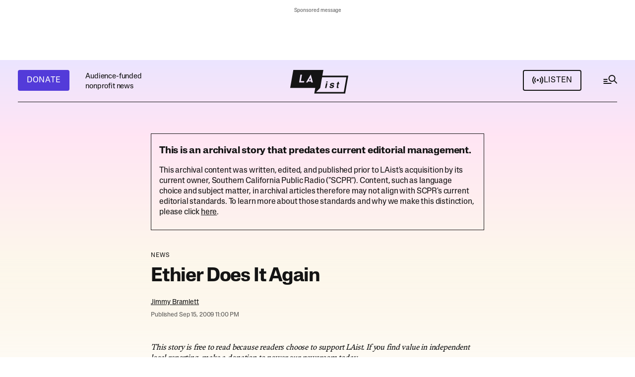

--- FILE ---
content_type: text/html;charset=UTF-8
request_url: https://laist.com/news/entertainment/ethier-does-it-again
body_size: 43126
content:
<!DOCTYPE html>
<html class="ArticlePage" lang="en">
    <head>
    <meta charset="UTF-8">

    <style data-cssvarsponyfill="true">
        :root {
    --primaryColor1: #141414;
    --primaryColor2: #141414B2;

    --primaryTextColor: #141414;
    --secondaryTextColor: #141414B2;
    --secondaryTextColor2: #ffffff;

    --breakingColor: #D42B0D;

    --secondaryColor1: #14141466;
    --secondaryColor2: #1414141A;
    --secondaryColor3: #ffffff;
    --secondaryColor4: #2c2c2c;
    
    --secondaryColor5: #d3d3d3; 

    --tertiaryColor1: #533BD9;
    --tertiaryColor2: #FF32A6;
    --tertiaryColor3: #F9CA51;
    --tertiaryColor4: #EB8144;
    --tertiaryColor5: #406930;
    --tertiaryColor6: #4f4f4f;

    
    
    --memButton: rgba(249,202,81,0.8);
    
    --memButtonHover: rgba(249,202,81,0.2);


    --siteBgColor: #ffffff;
    --siteInverseBgColor: #141414;

    --linkColor: #141414;
    --linkColor2: #4237B4;
    --linkHoverColor: #141414B2;
    --linkVisitedColor: #a6a7a6;
    --linkBorderColor: #1414141A;

    --headerBgColor: #141414;
    --headerBgColorInverse: #ffffff;

    --headerNavBgColor: #141414;
    --headerSubNavBgColor: #1e1e1e;

    --headerMenuBgColor: #141414;
    --headerMenuTextColor: #ffffffb3;
    --headerMenuTextColorHover: #ffffff;

    --footerTextColor: #141414;
    --footerLinksTextColor: #141414;

    --primaryTextColorInverse: #ffffff;
    --secondaryTextColorInverse: #ffffffb2;
    --tertiaryTextColorInverse: #ffffff4d;

    --listBorderColor: #141414;
    --gridBorderColor: #e6e6e6;

    --buttonTextColor: #ffffff;
    --buttonTextColorInverse: #141414;
    --buttonBgColor1: #533BD9;
    --buttonBgColor1Hover: #533bd9d9;
    --buttonBgColor2: #141414;
    --buttonBgColor2Hover: #141414d9;
    --buttonBgColor1Dark: #47039F;
    --buttonBgColorInverse: #ffffff;
    --buttonBgColorInverseHover: #14141414;
    --buttonAltHoverColor: #141414d9;


    --tagButtonBorderColor: #1A7FC3;
    --tagButtonTextColor: #1A7FC3;

    --secondaryModuleBgColor: #f3f3f3;
    --breakingTextColor: #ffffff;

    --sectionTextColor: #ff6f00;

    --adBgColor: #14141414;
    --blockQuoteSideBarColor: #141414;

    --premiumPodcastBackgroundColor: #1E7291;
    --premiumPodcastTextColor: #141414;
    --newsletterBackgroundColor: #0296B0;
    --newsletterButtonBackgroundColor: ;
    --newsletterTextColor: #ffffff;
    --contentBackgroundColor: #ffffff;

    --primaryHeadlineFont: sans-serif;
    --bodyFont: serif;
}

.fonts-loaded {
    --primaryHeadlineFont: "Lateral Standard";
    --primaryTitleFont: "Lateral Extended";
    --bodyFont: "Adelphe Fructidor";
}

    </style>

    
    <meta property="og:title" content="Ethier Does It Again">

    <meta property="og:url" content="https://laist.com/news/entertainment/ethier-does-it-again">


    <meta property="og:description" content="Pittsburgh Pirates All Star pitcher Zach Duke was wheelin’ and dealin’ like Frank Dux trying to salvage what was left of the Pirates’ season with a victory against the Dodgers. However it was the Dodgers who had the final say with their Chong Li laugh beating the Pirates 5-4 in 13 innings. And it was all thanks to right fielder Andre Ethier. Trailing 4-3 in the bottom of the 13th inning with shortstop Rafael...">

    <meta property="og:site_name" content="LAist">



    <meta property="og:type" content="article">

    <meta property="article:author" content="https://laist.com/people/jimmy-bramlett">

    <meta property="article:published_time" content="2009-09-16T06:00:00">

    <meta property="article:modified_time" content="2018-06-27T21:39:19">

    <meta property="article:section" content="News">

    <meta property="article:tag" content="Baseball">

    
    <meta name="twitter:card" content="summary_large_image"/>
    
    
    
    
    <meta name="twitter:description" content="Pittsburgh Pirates All Star pitcher Zach Duke was wheelin’ and dealin’ like Frank Dux trying to salvage what was left of the Pirates’ season with a…"/>
    
    

    
    
    
    
    <meta name="twitter:title" content="Ethier Does It Again"/>
    


    <link data-cssvarsponyfill="true" class="Webpack-css" rel="stylesheet" href="https://scpr.brightspotcdn.com/resource/00000178-22b1-dfd0-a9fc-b3ff1f850000/styleguide/All.min.d69e6efc6a68fa4aa3d081bcb8f33a95.gz.css">

    <link rel="alternate" type="application/rss+xml" href="https://laist.com/index.rss"  >
<link rel="alternate" type="application/rss+xml" href="https://laist.com/news.rss"  >


    <style>.Page-above,
.HomePage-main .AdModule-container {
    min-height: 81px;
}

.BriefListCarousel-container {
    min-height: 148px;
}

@media only screen and (max-width: 739px) {
    .Page-above .AdModule-sponsorMessage {
        margin-top: 0;
    }
    
    .NewsletterPage .newsletterForm.wFormContainer, .OneOffPage .newsletterForm.wFormContainer {
        max-width: 360px;
	}
}

@media only screen and (min-width: 740px) {
    [data-side-by-side] .CarouselSlide-media {
        min-height: 268px;
    }
    
    .Page-above,
    .HomePage-main .AdModule-container {
        min-height: 105px;
    }
}

</style>


    <meta name="viewport" content="width=device-width, initial-scale=1, maximum-scale=5, viewport-fit=cover">
    <meta name="apple-itunes-app" content="app-id=293825085"><title>Ethier Does It Again | LAist</title><meta name="description" content="Pittsburgh Pirates All Star pitcher Zach Duke was wheelin’ and dealin’ like Frank Dux trying to salvage what was left of the Pirates’ season with a victory against the Dodgers. However it was the Dodgers who had the final say with their Chong Li laugh beating the Pirates 5-4 in 13 innings. And it was all thanks to right fielder Andre Ethier. Trailing 4-3 in the bottom of the 13th inning with shortstop Rafael..."><link rel="canonical" href="https://laist.com/news/entertainment/ethier-does-it-again"><meta name="brightspot.contentId" content="00000178-8e39-d1ba-a3fa-ef3934640140"><link rel="apple-touch-icon"sizes="180x180"href="/apple-touch-icon.png"><link rel="icon"type="image/png"href="/favicon-32x32.png"><link rel="icon"type="image/png"href="/favicon-16x16.png">
    <script async src="https://scpr.brightspotcdn.com/resource/00000178-22b1-dfd0-a9fc-b3ff1f850000/styleguide/All.min.665c65c17313c061d83efc7795614115.gz.js"></script>

    
    <meta name="brightspot-dataLayer" content="{
  &quot;author&quot; : &quot;Jimmy Bramlett&quot;,
  &quot;bspStoryId&quot; : &quot;00000178-8e39-d1ba-a3fa-ef3934640140&quot;,
  &quot;category&quot; : &quot;News&quot;,
  &quot;inlineAudio&quot; : 0,
  &quot;keywords&quot; : [ &quot;Baseball&quot; ],
  &quot;nprCmsSite&quot; : true,
  &quot;nprStoryId&quot; : &quot;&quot;,
  &quot;pageType&quot; : &quot;news-story&quot;,
  &quot;program&quot; : &quot;&quot;,
  &quot;publishedDate&quot; : &quot;2009-09-16T02:00:00Z&quot;,
  &quot;siteName&quot; : &quot;LAist&quot;,
  &quot;station&quot; : &quot;&quot;,
  &quot;stationOrgId&quot; : &quot;144&quot;,
  &quot;storyOrgId&quot; : &quot;&quot;,
  &quot;storyTheme&quot; : &quot;news-story&quot;,
  &quot;storyTitle&quot; : &quot;Ethier Does It Again&quot;,
  &quot;timezone&quot; : &quot;America/Los_Angeles&quot;,
  &quot;wordCount&quot; : 0
}">
    <script id="brightpot-dataLayer">
        (function () {
            var dataValue = document.head.querySelector('meta[name="brightspot-dataLayer"]').content;
            if (dataValue) {
                window.brightspotDataLayer = JSON.parse(dataValue);
            }
        })();
    </script>

    <meta name="gtm-dataLayer" content="{
  &quot;gtmAuthor&quot; : &quot;Jimmy Bramlett&quot;,
  &quot;gtmBspStoryId&quot; : &quot;00000178-8e39-d1ba-a3fa-ef3934640140&quot;,
  &quot;gtmCategory&quot; : &quot;News&quot;,
  &quot;gtmInlineAudio&quot; : 0,
  &quot;gtmKeywords&quot; : [ &quot;Baseball&quot; ],
  &quot;gtmNprCmsSite&quot; : true,
  &quot;gtmNprStoryId&quot; : &quot;&quot;,
  &quot;gtmPageType&quot; : &quot;news-story&quot;,
  &quot;gtmProgram&quot; : &quot;&quot;,
  &quot;gtmPublishedDate&quot; : &quot;2009-09-16T02:00:00Z&quot;,
  &quot;gtmSiteName&quot; : &quot;LAist&quot;,
  &quot;gtmStation&quot; : &quot;&quot;,
  &quot;gtmStationOrgId&quot; : &quot;144&quot;,
  &quot;gtmStoryMode&quot; : &quot;&quot;,
  &quot;gtmStoryOrgId&quot; : &quot;&quot;,
  &quot;gtmStoryTheme&quot; : &quot;news-story&quot;,
  &quot;gtmStoryTitle&quot; : &quot;Ethier Does It Again&quot;,
  &quot;gtmTimezone&quot; : &quot;America/Los_Angeles&quot;,
  &quot;gtmWordCount&quot; : 0
}">
      <script type="application/ld+json">{"@context":"http://schema.org","@type":"NewsArticle","author":{"@context":"http://schema.org","@type":"Person","name":"Jimmy Bramlett","url":"https://laist.com/people/jimmy-bramlett"},"dateModified":"2018-06-27T21:39:19Z","datePublished":"2009-09-16T06:00:00Z","description":"Pittsburgh Pirates All Star pitcher Zach Duke was wheelin’ and dealin’ like Frank Dux trying to salvage what was left of the Pirates’ season with a victory against the Dodgers. However it was the Dodgers who had the final say with their Chong Li laugh beating the Pirates 5-4 in 13 innings. And it was all thanks to right fielder Andre Ethier. Trailing 4-3 in the bottom of the 13th inning with shortstop Rafael...","headline":"Ethier Does It Again","mainEntityOfPage":{"@type":"WebPage","@id":"https://laist.com/news/entertainment/ethier-does-it-again"}}</script>
    

    

    
    <script>

  window.fbAsyncInit = function() {
      FB.init({
          
              appId : '252516806593564',
          
          xfbml : true,
          version : 'v2.9'
      });
  };

  (function(d, s, id){
     var js, fjs = d.getElementsByTagName(s)[0];
     if (d.getElementById(id)) {return;}
     js = d.createElement(s); js.id = id;
     js.src = "//connect.facebook.net/en_US/sdk.js";
     js.defer = true;
     fjs.parentNode.insertBefore(js, fjs);
   }(document, 'script', 'facebook-jssdk'));
</script>
<script>

    (function () {
        var dataValue = document.head.querySelector('meta[name="gtm-dataLayer"]').content;
        if (dataValue) {
            window.dataLayer = window.dataLayer || [];
            window.dataLayer.push(JSON.parse(dataValue));
        }
    })();

    (function(w,d,s,l,i){w[l]=w[l]||[];w[l].push({'gtm.start':
            new Date().getTime(),event:'gtm.js'});var f=d.getElementsByTagName(s)[0],
        j=d.createElement(s),dl=l!='dataLayer'?'&l='+l:'';j.defer=true;j.src=
        'https://www.googletagmanager.com/gtm.js?id='+i+dl;f.parentNode.insertBefore(j,f);
})(window,document,'script','dataLayer','GTM-585PL29');

</script>
<script defer src="https://securepubads.g.doubleclick.net/tag/js/gpt.js"></script>

<script type="text/javascript">
    // Google tag setup
    var googletag = googletag || {};
    googletag.cmd = googletag.cmd || [];
    googletag.cmd.push(function () {
        googletag.pubads().enableSingleRequest()
        googletag.pubads().enableAsyncRendering()
        googletag.pubads().collapseEmptyDivs()
        googletag.pubads().disableInitialLoad()
        googletag.enableServices()
    })
</script>


    <script src=https://cse.google.com/cse.js?cx=66a2154514a19489e></script>

    <script defer type="text/javascript" src="https://platform.instagram.com/en_US/embeds.js/"></script>

    
    <link rel="stylesheet" type="text/css" href="https://htlbid.com/stage/v3/laist.com/htlbid.css" />
    
    
    <script defer src="https://js.braintreegateway.com/web/3.103.0/js/client.min.js"></script> 
    <script defer src="https://js.braintreegateway.com/web/3.103.0/js/apple-pay.min.js"></script>
    <script defer src="https://js.braintreegateway.com/web/3.103.0/js/paypal-checkout.min.js"></script>
    <script defer src="https://pay.google.com/gp/p/js/pay.js"></script> 
    <script defer src="https://js.braintreegateway.com/web/3.103.0/js/google-payment.min.js"></script>
    <script defer src="https://js.braintreegateway.com/web/3.103.0/js/venmo.min.js"></script>
    <script defer src="https://js.braintreegateway.com/web/3.103.0/js/data-collector.min.js"></script>
</head>


    <body class="Page-body"
        >
        
        
    <div class="Page-above" >
<ps-ad-module class="AdModule-container"
    >
    <div class="AdModule">
      <div class="AdModule-wrapper" data-visible="true">
        
          <div class="AdModule-sponsorMessage">Sponsored message</div>
        
        <ps-htl-ad data-slot-name="htlad-top_header">
    <div class="AdModule-content htlad-top_header">
    </div>
</ps-htl-ad>

      </div>
    </div>
</ps-ad-module>

</div>



        <noscript>
    <iframe src="https://www.googletagmanager.com/ns.html?id=GTM-585PL29" height="0" width="0" style="display:none;visibility:hidden"></iframe>
</noscript>
        
        
        
        <div class="Page-content-container">
            <!-- Putting icons here, so we don't have to include in a bunch of -body hbs's -->
<svg xmlns="http://www.w3.org/2000/svg" style="display:none" id="iconsMap1" class="iconsMap">
    <symbol id="info-icon" width="14" height="14" viewBox="0 0 14 14" fill="none">
        <rect x="13.2222" y="13.2222" width="12.4444" height="12.4444" rx="6.22222" transform="rotate(-180 13.2222 13.2222)" stroke="#141414" stroke-opacity="0.7" stroke-width="1.55556"/>
        <rect x="8" y="11" width="1.55556" height="4.66667" transform="rotate(-180 8 11)" fill="#141414" fill-opacity="0.7"/>
        <rect x="8" y="5.33337" width="1.55556" height="1.55556" transform="rotate(-180 8 5.33337)" fill="#141414" fill-opacity="0.7"/>
    </symbol>

    <symbol id="search-icon" width="32" height="30" viewBox="0 0 32 30" fill="none">
        <rect x="2.5" y="11" width="8" height="2" fill="#141414"/>
        <rect x="2.5" y="15" width="8" height="2" fill="#141414"/>
        <rect x="2.5" y="19" width="16" height="2" fill="#141414"/>
        <rect x="24.877" y="13.9622" width="7.5502" height="2" transform="rotate(45 24.877 13.9622)" fill="#141414"/>
        <circle cx="19.5" cy="10" r="6" stroke="#141414" stroke-width="2"/>
    </symbol>
    
    <symbol id="grid" viewBox="0 0 32 32">
        <g>
            <path d="M6.4,5.7 C6.4,6.166669 6.166669,6.4 5.7,6.4 L0.7,6.4 C0.233331,6.4 0,6.166669 0,5.7 L0,0.7 C0,0.233331 0.233331,0 0.7,0 L5.7,0 C6.166669,0 6.4,0.233331 6.4,0.7 L6.4,5.7 Z M19.2,5.7 C19.2,6.166669 18.966669,6.4 18.5,6.4 L13.5,6.4 C13.033331,6.4 12.8,6.166669 12.8,5.7 L12.8,0.7 C12.8,0.233331 13.033331,0 13.5,0 L18.5,0 C18.966669,0 19.2,0.233331 19.2,0.7 L19.2,5.7 Z M32,5.7 C32,6.166669 31.766669,6.4 31.3,6.4 L26.3,6.4 C25.833331,6.4 25.6,6.166669 25.6,5.7 L25.6,0.7 C25.6,0.233331 25.833331,0 26.3,0 L31.3,0 C31.766669,0 32,0.233331 32,0.7 L32,5.7 Z M6.4,18.5 C6.4,18.966669 6.166669,19.2 5.7,19.2 L0.7,19.2 C0.233331,19.2 0,18.966669 0,18.5 L0,13.5 C0,13.033331 0.233331,12.8 0.7,12.8 L5.7,12.8 C6.166669,12.8 6.4,13.033331 6.4,13.5 L6.4,18.5 Z M19.2,18.5 C19.2,18.966669 18.966669,19.2 18.5,19.2 L13.5,19.2 C13.033331,19.2 12.8,18.966669 12.8,18.5 L12.8,13.5 C12.8,13.033331 13.033331,12.8 13.5,12.8 L18.5,12.8 C18.966669,12.8 19.2,13.033331 19.2,13.5 L19.2,18.5 Z M32,18.5 C32,18.966669 31.766669,19.2 31.3,19.2 L26.3,19.2 C25.833331,19.2 25.6,18.966669 25.6,18.5 L25.6,13.5 C25.6,13.033331 25.833331,12.8 26.3,12.8 L31.3,12.8 C31.766669,12.8 32,13.033331 32,13.5 L32,18.5 Z M6.4,31.3 C6.4,31.766669 6.166669,32 5.7,32 L0.7,32 C0.233331,32 0,31.766669 0,31.3 L0,26.3 C0,25.833331 0.233331,25.6 0.7,25.6 L5.7,25.6 C6.166669,25.6 6.4,25.833331 6.4,26.3 L6.4,31.3 Z M19.2,31.3 C19.2,31.766669 18.966669,32 18.5,32 L13.5,32 C13.033331,32 12.8,31.766669 12.8,31.3 L12.8,26.3 C12.8,25.833331 13.033331,25.6 13.5,25.6 L18.5,25.6 C18.966669,25.6 19.2,25.833331 19.2,26.3 L19.2,31.3 Z M32,31.3 C32,31.766669 31.766669,32 31.3,32 L26.3,32 C25.833331,32 25.6,31.766669 25.6,31.3 L25.6,26.3 C25.6,25.833331 25.833331,25.6 26.3,25.6 L31.3,25.6 C31.766669,25.6 32,25.833331 32,26.3 L32,31.3 Z" id=""></path>
        </g>
    </symbol>
    <symbol id="radio-stream" width="18" height="19" viewBox="0 0 18 19">
        <g fill="currentColor" fill-rule="nonzero">
            <path d="M.5 8c-.276 0-.5.253-.5.565v1.87c0 .312.224.565.5.565s.5-.253.5-.565v-1.87C1 8.253.776 8 .5 8zM2.5 8c-.276 0-.5.253-.5.565v1.87c0 .312.224.565.5.565s.5-.253.5-.565v-1.87C3 8.253 2.776 8 2.5 8zM3.5 7c-.276 0-.5.276-.5.617v3.766c0 .34.224.617.5.617s.5-.276.5-.617V7.617C4 7.277 3.776 7 3.5 7zM5.5 6c-.276 0-.5.275-.5.613v5.774c0 .338.224.613.5.613s.5-.275.5-.613V6.613C6 6.275 5.776 6 5.5 6zM6.5 4c-.276 0-.5.26-.5.58v8.84c0 .32.224.58.5.58s.5-.26.5-.58V4.58C7 4.26 6.776 4 6.5 4zM8.5 0c-.276 0-.5.273-.5.61v17.78c0 .337.224.61.5.61s.5-.273.5-.61V.61C9 .273 8.776 0 8.5 0zM9.5 2c-.276 0-.5.274-.5.612v14.776c0 .338.224.612.5.612s.5-.274.5-.612V2.612C10 2.274 9.776 2 9.5 2zM11.5 5c-.276 0-.5.276-.5.616v8.768c0 .34.224.616.5.616s.5-.276.5-.616V5.616c0-.34-.224-.616-.5-.616zM12.5 6c-.276 0-.5.262-.5.584v4.832c0 .322.224.584.5.584s.5-.262.5-.584V6.584c0-.322-.224-.584-.5-.584zM14.5 7c-.276 0-.5.29-.5.647v3.706c0 .357.224.647.5.647s.5-.29.5-.647V7.647C15 7.29 14.776 7 14.5 7zM15.5 8c-.276 0-.5.253-.5.565v1.87c0 .312.224.565.5.565s.5-.253.5-.565v-1.87c0-.312-.224-.565-.5-.565zM17.5 8c-.276 0-.5.253-.5.565v1.87c0 .312.224.565.5.565s.5-.253.5-.565v-1.87c0-.312-.224-.565-.5-.565z"/>
        </g>
    </symbol>
    <symbol id="radio-signal" width="24" height="24" viewBox="0 0 24 24">
        <path d="M14 11.5563C14 12.6609 13.1046 13.5563 12 13.5563C10.8954 13.5563 10 12.6609 10 11.5563C10 10.4518 10.8954 9.55634 12 9.55634C13.1046 9.55634 14 10.4518 14 11.5563Z" />
        <path d="M4.22182 3.77817C2.23122 5.76878 1 8.51878 1 11.5563C1 14.5939 2.23122 17.3439 4.22183 19.3345L5.63604 17.9203C4.00736 16.2916 3 14.0416 3 11.5563C3 9.07106 4.00736 6.82106 5.63604 5.19238L4.22182 3.77817Z" />
        <path d="M7.05025 6.60659C5.7835 7.87335 5 9.62335 5 11.5563C5 13.4893 5.7835 15.2393 7.05025 16.5061L8.46447 15.0919C7.55964 14.1871 7 12.9371 7 11.5563C7 10.1756 7.55964 8.92563 8.46447 8.02081L7.05025 6.60659Z" />
        <path d="M15.5355 8.02081L16.9497 6.60659C18.2165 7.87335 19 9.62335 19 11.5563C19 13.4893 18.2165 15.2393 16.9497 16.5061L15.5355 15.0919C16.4404 14.1871 17 12.9371 17 11.5563C17 10.1756 16.4404 8.92563 15.5355 8.02081Z" />
        <path d="M18.364 17.9203C19.9926 16.2916 21 14.0416 21 11.5563C21 9.07106 19.9926 6.82106 18.364 5.19238L19.7782 3.77817C21.7688 5.76878 23 8.51878 23 11.5563C23 14.5939 21.7688 17.3439 19.7782 19.3345L18.364 17.9203Z" />
    </symbol>

    <symbol id="icon-magnify" viewBox="0 0 31 31">
        <g>
            <path fill-rule="evenodd" d="M22.604 18.89l-.323.566 8.719 8.8L28.255 31l-8.719-8.8-.565.404c-2.152 1.346-4.386 2.018-6.7 2.018-3.39 0-6.284-1.21-8.679-3.632C1.197 18.568 0 15.66 0 12.27c0-3.39 1.197-6.283 3.592-8.678C5.987 1.197 8.88 0 12.271 0c3.39 0 6.283 1.197 8.678 3.592 2.395 2.395 3.593 5.288 3.593 8.679 0 2.368-.646 4.574-1.938 6.62zM19.162 5.77C17.322 3.925 15.089 3 12.46 3c-2.628 0-4.862.924-6.702 2.77C3.92 7.619 3 9.862 3 12.5c0 2.639.92 4.882 2.76 6.73C7.598 21.075 9.832 22 12.46 22c2.629 0 4.862-.924 6.702-2.77C21.054 17.33 22 15.085 22 12.5c0-2.586-.946-4.83-2.838-6.73z"/>
        </g>
    </symbol>
     <symbol id="burger-menu" viewBox="0 0 36 37" width="36" height="37" fill="none">
        <g>
            <path fill-rule="evenodd" clip-rule="evenodd" d="M30 14.5H6V12.5H30V14.5ZM30 19.5H6V17.5H30V19.5ZM6 24.5H30V22.5H6V24.5Z" fill="#141414"></path>
        </g>
    </symbol>
    <symbol id="checkmark" width="24" height="18" viewBox="0 0 24 18" fill="none">
        <path fill-rule="evenodd" clip-rule="evenodd" d="M8.34463 13.5876L21.9322 0L24 2.06779L8.34463 17.7232L0 9.37853L2.06779 7.31074L8.34463 13.5876Z" fill="white"/>
    </symbol>
    <symbol id="checkmarkBlack" width="24" height="18" viewBox="0 0 24 18" fill="none">
        <path fill-rule="evenodd" clip-rule="evenodd" d="M8.34463 13.5876L21.9322 0L24 2.06779L8.34463 17.7232L0 9.37853L2.06779 7.31074L8.34463 13.5876Z" fill="#141414"/>
    </symbol>
    <symbol id="close-x" viewBox="0 0 16 16">
        <g>
            <path fill-rule="evenodd" clip-rule="evenodd" d="M8 9.98239L1.98239 16L0 14.0176L6.01761 8L0 1.98239L1.98239 0L8 6.01761L14.0176 0L16 1.98239L9.98239 8L16 14.0176L14.0176 16L8 9.98239Z" fill="white"></path>
        </g>
    </symbol>
    <symbol id="close-x-empty" viewBox="0 0 16 16">
        <g>
            <path fill-rule="evenodd" clip-rule="evenodd" d="M8 9.98239L1.98239 16L0 14.0176L6.01761 8L0 1.98239L1.98239 0L8 6.01761L14.0176 0L16 1.98239L9.98239 8L16 14.0176L14.0176 16L8 9.98239Z"></path>
        </g>
    </symbol>
    <symbol id="arrow" width="13" height="12" viewBox="0 0 13 12" fill="none">
        <path fill-rule="evenodd" clip-rule="evenodd" d="M8.58579 7H0V5H8.58579L5.29289 1.70711L6.70711 0.292892L12.4142 6L6.70711 11.7071L5.29289 10.2929L8.58579 7Z" fill="currentColor"/>
    </symbol>
    <symbol id="arrow2" width="24" height="24" viewBox="0 0 24 24">
        <path fill-rule="evenodd" clip-rule="evenodd" d="M14.0001 5L14 14.5858L18.2929 10.2929L19.7071 11.7071L13 18.4143L6.2929 11.7071L7.70712 10.2929L12 14.5858L12.0001 7.00001L4.00001 7.00006L4 5.00006L14.0001 5Z" fill="currentColor"/>
    </symbol>
    <symbol id="arrow-light" width="24" height="25" viewBox="0 0 24 25">
        <path fill-rule="evenodd" clip-rule="evenodd" d="M15.1751 12.5L10.9209 8.24586L11.7459 7.4209L16.825 12.5L11.7459 17.5792L10.9209 16.7542L15.1751 12.5Z" fill="currentColor"/>
        <path fill-rule="evenodd" clip-rule="evenodd" d="M7.21973 11.9167H15.638V13.0834H7.21973L7.21973 11.9167Z" fill="currentColor"/>
    </symbol>
    <symbol id="share-more-arrow" viewBox="0 0 512 512" style="enable-background:new 0 0 512 512;">
        <g>
            <g>
                <path d="M512,241.7L273.643,3.343v156.152c-71.41,3.744-138.015,33.337-188.958,84.28C30.075,298.384,0,370.991,0,448.222v60.436
                        l29.069-52.985c45.354-82.671,132.173-134.027,226.573-134.027c5.986,0,12.004,0.212,18.001,0.632v157.779L512,241.7z
                        M255.642,290.666c-84.543,0-163.661,36.792-217.939,98.885c26.634-114.177,129.256-199.483,251.429-199.483h15.489V78.131
                        l163.568,163.568L304.621,405.267V294.531l-13.585-1.683C279.347,291.401,267.439,290.666,255.642,290.666z"></path>
            </g>
        </g>
    </symbol>
    <symbol id="chevron" viewBox="0 0 16 17" fill="none">
        <g>
            <path fill-rule="evenodd" clip-rule="evenodd" d="M13.2929 4.79297L14.7071 6.20718L8.00001 12.9143L1.29291 6.20718L2.70712 4.79297L8.00001 10.0859L13.2929 4.79297Z" fill="currentColor"></path>
        </g>
    </symbol>

    <symbol id="chevron-2" width="13" height="9" viewBox="0 0 13 9" fill="none">
        <path fill-rule="evenodd" clip-rule="evenodd" d="M6.5 5.37789L11.6295 0.164063L13 1.55715L6.5 8.16406L3.57628e-07 1.55715L1.37054 0.164063L6.5 5.37789Z" fill="#141414"/>
    </symbol>

    <symbol id="chevron-right" viewBox="0 0 256 512">
        <path d="M24.707 38.101L4.908 57.899c-4.686 4.686-4.686 12.284 0 16.971L185.607 256 4.908 437.13c-4.686 4.686-4.686 12.284 0 16.971L24.707 473.9c4.686 4.686 12.284 4.686 16.971 0l209.414-209.414c4.686-4.686 4.686-12.284 0-16.971L41.678 38.101c-4.687-4.687-12.285-4.687-16.971 0z"></path>
    </symbol>

    <symbol id="pull-quote" viewBox="0 0 28 16" fill="none">
        <path d="M13.696 15.8561L20.032 0.496094H27.136L23.488 15.8561H13.696ZM0.959961 15.8561L7.29596 0.496094H14.4L10.752 15.8561H0.959961Z" fill="#141414"/>
    </symbol>
</svg>

<svg xmlns="http://www.w3.org/2000/svg" style="display:none" id="iconsMap2" class="iconsMap">
    <symbol id="mono-icon-facebook" viewBox="0 0 24 20" fill="none">
        <path d="M12.0186 0.666626C17.1518 0.66684 21.3279 4.84437 21.3281 9.97913V10.0201C21.3281 15.1551 17.1519 19.3334 12.0186 19.3336H11.9775C6.844 19.3336 2.66699 15.1552 2.66699 10.0201V9.97913C2.66719 4.84424 6.84412 0.666626 11.9775 0.666626H12.0186ZM11.9775 1.29846C7.19217 1.29846 3.29902 5.19239 3.29883 9.97913V10.0201C3.29883 14.1861 6.24766 17.6742 10.167 18.5094V12.4547H7.82812V9.69202H10.167V7.18225C10.1672 5.62579 11.4287 4.36315 12.9854 4.36292V4.36487C12.99 4.36487 12.9944 4.36292 12.999 4.36292H15.5225V6.75256H13.873C13.3833 6.75276 12.9855 7.15035 12.9854 7.64026V9.69202H15.5215L15.1201 12.4547H12.9854V18.6461C17.3172 18.1634 20.6963 14.48 20.6963 10.0201V9.97913C20.6961 5.19252 16.8037 1.29868 12.0186 1.29846H11.9775Z" fill="#141414" fill-opacity="0.7"/>
    </symbol>

    <symbol id="mono-icon-instagram" viewBox="0 0 24 19" fill="none">
        <path d="M16.9456 0H7.21049C4.52099 0 2.33301 2.18862 2.33301 4.87892V13.7877C2.33301 16.478 4.52099 18.6667 7.21049 18.6667H16.9456C19.6351 18.6667 21.8231 16.478 21.8231 13.7877V4.87892C21.8231 2.18862 19.6351 0 16.9456 0ZM4.05363 4.87892C4.05363 3.13794 5.47003 1.72111 7.21049 1.72111H16.9456C18.6861 1.72111 20.1025 3.13794 20.1025 4.87892V13.7877C20.1025 15.5287 18.6861 16.9456 16.9456 16.9456H7.21049C5.47003 16.9456 4.05363 15.5287 4.05363 13.7877V4.87892Z" fill="#141414" fill-opacity="0.7"/>
        <path d="M12.0799 13.8706C14.5809 13.8706 16.6167 11.8353 16.6167 9.3324C16.6167 6.82954 14.582 4.79419 12.0799 4.79419C9.57774 4.79419 7.54297 6.82954 7.54297 9.3324C7.54297 11.8353 9.57774 13.8706 12.0799 13.8706ZM12.0799 6.51641C13.6329 6.51641 14.8961 7.77997 14.8961 9.33351C14.8961 10.887 13.6329 12.1506 12.0799 12.1506C10.5268 12.1506 9.26359 10.887 9.26359 9.33351C9.26359 7.77997 10.5268 6.51641 12.0799 6.51641Z" fill="#141414" fill-opacity="0.7"/>
        <path d="M17.0349 5.5273C17.7084 5.5273 18.2573 4.97934 18.2573 4.30456C18.2573 3.62978 17.7095 3.08179 17.0349 3.08179C16.3603 3.08179 15.8125 3.62978 15.8125 4.30456C15.8125 4.97934 16.3603 5.5273 17.0349 5.5273Z" fill="#141414" fill-opacity="0.7"/>
    </symbol>

    <symbol id="mono-icon-tiktok" viewBox="0 0 17 20" fill="none">
        <path d="M16.2315 5.09503V8.31238C15.6693 8.25747 14.9389 8.12973 14.131 7.83366C13.0759 7.44686 12.2906 6.91801 11.7762 6.50853V13.0113L11.7631 12.991C11.7715 13.1199 11.7762 13.2512 11.7762 13.3838C11.7762 16.6131 9.14939 19.2419 5.91985 19.2419C2.69031 19.2419 0.0634766 16.6131 0.0634766 13.3838C0.0634766 10.1545 2.69031 7.52448 5.91985 7.52448C6.23612 7.52448 6.54643 7.54953 6.84957 7.59848V10.7693C6.55837 10.6654 6.24567 10.6093 5.91985 10.6093C4.39101 10.6093 3.14622 11.8533 3.14622 13.3838C3.14622 14.9142 4.39101 16.1582 5.91985 16.1582C7.44869 16.1582 8.69349 14.913 8.69349 13.3838C8.69349 13.3264 8.69229 13.2692 8.68871 13.2118V0.575195H11.9027C11.9147 0.847387 11.9254 1.12198 11.9374 1.39417C11.9588 1.9302 12.1498 2.44475 12.4828 2.86617C12.873 3.36161 13.4495 3.93701 14.2587 4.39663C15.0165 4.82521 15.7278 5.01027 16.2315 5.09742V5.09503Z" fill="#141414" fill-opacity="0.7"/>
    </symbol>

    <symbol id="mono-icon-twitter" viewBox="0 0 15 14" fill="none">
        <path d="M0.0359686 0L5.80976 7.72171L0 14H1.30792L6.39486 8.50355L10.5046 14H14.9547L8.8563 5.84394L14.2643 0H12.9564L8.27208 5.06213L4.48693 0H0.0368359H0.0359686ZM1.9588 0.963479H4.00271L13.0301 13.0365H10.9862L1.9588 0.963479Z" fill="#141414" fill-opacity="0.7"/>
    </symbol>

    <symbol id="mono-icon-bluesky" viewBox="0 0 22 20" fill="none">
        <path d="M5.0058 1.92312C7.43182 3.74786 10.0413 7.44767 10.9993 9.4332C11.9575 7.44782 14.5668 3.74782 16.9929 1.92312C18.7434 0.606464 21.5796 -0.412292 21.5796 2.82944C21.5796 3.47686 21.2091 8.26809 20.9918 9.04593C20.2365 11.7502 17.4841 12.44 15.0359 12.0225C19.3154 12.7522 20.4041 15.1694 18.0529 17.5865C13.5877 22.1772 11.6351 16.4347 11.1345 14.9633C11.0428 14.6936 10.9999 14.5674 10.9993 14.6747C10.9986 14.5674 10.9557 14.6936 10.864 14.9633C10.3637 16.4347 8.4111 22.1773 3.9456 17.5865C1.59445 15.1694 2.68309 12.7521 6.9627 12.0225C4.51435 12.44 1.76195 11.7502 1.00673 9.04593C0.78943 8.26802 0.418945 3.47679 0.418945 2.82944C0.418945 -0.412292 3.25526 0.606464 5.00567 1.92312H5.0058Z" fill="#141414" fill-opacity="0.7"/>
    </symbol>

    <symbol id="mono-icon-signal" viewBox="0 0 19 19" fill="none">
        <path d="M9.3355 0C9.81981 0 10.2955 0.0368814 10.7599 0.107989L10.6264 0.973022C10.2055 0.90858 9.77441 0.875156 9.3355 0.875156C8.89662 0.875156 8.46554 0.908577 8.04467 0.973013L7.91113 0.10798C8.37554 0.0368783 8.85121 0 9.3355 0Z" fill="#141414" fill-opacity="0.7"/>
        <path d="M11.5505 0.264404L11.3428 1.11477C12.1957 1.32235 12.998 1.65924 13.7277 2.10347L14.1822 1.35539C13.377 0.865193 12.4917 0.493465 11.5505 0.264404Z" fill="#141414" fill-opacity="0.7"/>
        <path d="M14.8521 1.80383L14.335 2.50987C15.0324 3.02168 15.6485 3.63782 16.1603 4.3353L16.8664 3.81809C16.3016 3.04846 15.6218 2.36858 14.8521 1.80383Z" fill="#141414" fill-opacity="0.7"/>
        <path d="M17.3145 4.48804L16.5664 4.94244C17.0106 5.67222 17.3475 6.47454 17.5551 7.32748L18.4055 7.1198C18.1765 6.17863 17.8047 5.29331 17.3145 4.48804Z" fill="#141414" fill-opacity="0.7"/>
        <path d="M18.5624 7.91052L17.6973 8.04406C17.7618 8.46492 17.7952 8.89599 17.7952 9.33488C17.7952 9.77379 17.7618 10.2049 17.6973 10.6258L18.5624 10.7593C18.6334 10.2949 18.6703 9.81919 18.6703 9.33488C18.6703 8.85059 18.6334 8.37493 18.5624 7.91052Z" fill="#141414" fill-opacity="0.7"/>
        <path d="M16.5664 13.7276C17.0106 12.9977 17.3475 12.1955 17.5551 11.3425L18.4055 11.5502C18.1765 12.4914 17.8047 13.3767 17.3145 14.182L16.5664 13.7276Z" fill="#141414" fill-opacity="0.7"/>
        <path d="M16.1604 14.3347L16.8665 14.8519C16.3017 15.6215 15.6219 16.3014 14.8522 16.8661L14.335 16.1601C15.0325 15.6483 15.6486 15.0322 16.1604 14.3347Z" fill="#141414" fill-opacity="0.7"/>
        <path d="M13.7278 16.5664L14.1822 17.3145C13.3769 17.8047 12.4916 18.1765 11.5505 18.4055L11.3428 17.5551C12.1957 17.3475 12.998 17.0106 13.7278 16.5664Z" fill="#141414" fill-opacity="0.7"/>
        <path d="M10.6264 17.6969L10.7599 18.562C10.2955 18.6331 9.81986 18.67 9.33557 18.67C8.85126 18.67 8.37556 18.6331 7.91113 18.562L8.04465 17.697C8.46535 17.7614 8.89643 17.7948 9.33557 17.7948C9.77446 17.7948 10.2055 17.7614 10.6264 17.6969Z" fill="#141414" fill-opacity="0.7"/>
        <path d="M7.32721 17.5553L7.11957 18.4055C6.41257 18.2334 5.73709 17.9809 5.10339 17.658L4.21741 17.8648L4.01855 17.0125L5.21581 16.7332L5.50063 16.8782C6.07458 17.1706 6.68644 17.3994 7.32721 17.5553Z" fill="#141414" fill-opacity="0.7"/>
        <path d="M3.2805 17.1849L3.47936 18.0372L1.96073 18.3914C0.950128 18.6273 0.0431248 17.7202 0.278934 16.7097L0.633282 15.191L1.48555 15.3899L1.1312 16.9086C1.04277 17.2876 1.3829 17.6276 1.76188 17.5393L3.2805 17.1849Z" fill="#141414" fill-opacity="0.7"/>
        <path d="M1.65767 14.6512L0.805404 14.4524L1.01213 13.5664C0.689299 12.9326 0.436718 12.2571 0.264648 11.5502L1.11482 11.3425C1.27071 11.9833 1.49955 12.5952 1.79193 13.1692L1.93703 13.454L1.65767 14.6512Z" fill="#141414" fill-opacity="0.7"/>
        <path d="M0.972893 10.6258L0.107978 10.7593C0.0368777 10.2949 0 9.81924 0 9.33495C0 8.85064 0.0368811 8.37495 0.107988 7.91052L0.973021 8.04406C0.90858 8.46495 0.875156 8.89604 0.875156 9.33495C0.875156 9.77406 0.908544 10.2051 0.972893 10.6258Z" fill="#141414" fill-opacity="0.7"/>
        <path d="M1.11501 7.32735L0.264648 7.11967C0.493708 6.17851 0.865437 5.29319 1.35563 4.48792L2.10372 4.94232C1.65949 5.67209 1.3226 6.47441 1.11501 7.32735Z" fill="#141414" fill-opacity="0.7"/>
        <path d="M2.50975 4.33516L1.80371 3.81796C2.36846 3.04832 3.04833 2.36846 3.81797 1.80371L4.33518 2.50975C3.6377 3.02156 3.02156 3.63769 2.50975 4.33516Z" fill="#141414" fill-opacity="0.7"/>
        <path d="M4.9427 2.10334L4.48828 1.35525C5.29355 0.865062 6.17887 0.493339 7.12005 0.264282L7.32773 1.11465C6.47479 1.32223 5.67247 1.6591 4.9427 2.10334Z" fill="#141414" fill-opacity="0.7"/>
        <path d="M16.9194 9.33493C16.9194 13.5239 13.5237 16.9196 9.33469 16.9196C8.00601 16.9196 6.75714 16.578 5.67111 15.9777C5.56655 15.92 5.44454 15.9009 5.32818 15.928L1.95434 16.7153L2.74158 13.3414C2.76872 13.2251 2.74965 13.103 2.69187 12.9985C2.09164 11.9124 1.75 10.6636 1.75 9.33493C1.75 5.14603 5.14578 1.75024 9.33469 1.75024C13.5237 1.75024 16.9194 5.14603 16.9194 9.33493Z" fill="#141414" fill-opacity="0.7"/>
    </symbol>
    
    <symbol id="mono-icon-threads" viewBox="0 0 16 20" fill="none">
        <path d="M12.2319 9.31826C12.1532 9.27973 12.0732 9.24264 11.9923 9.20712C11.8512 6.55228 10.4313 5.03239 8.04711 5.01683C8.03631 5.01677 8.02557 5.01677 8.01476 5.01677C6.5887 5.01677 5.40266 5.63866 4.67266 6.7703L5.9839 7.68926C6.52924 6.84396 7.38509 6.66376 8.01539 6.66376C8.02267 6.66376 8.02998 6.66376 8.03718 6.66383C8.82222 6.66894 9.4146 6.90213 9.79801 7.35688C10.077 7.68795 10.2636 8.14544 10.356 8.72283C9.66003 8.60197 8.90729 8.56481 8.1026 8.61195C5.8358 8.74535 4.37852 10.096 4.4764 11.9728C4.52606 12.9248 4.99029 13.7438 5.78349 14.2788C6.45414 14.7311 7.31789 14.9523 8.21558 14.9022C9.40109 14.8358 10.3311 14.3737 10.9799 13.5287C11.4727 12.8871 11.7843 12.0555 11.9219 11.0078C12.4869 11.3561 12.9056 11.8145 13.1369 12.3656C13.5301 13.3023 13.553 14.8416 12.3236 16.0966C11.2465 17.196 9.9517 17.6716 7.99492 17.6863C5.82434 17.6698 4.18275 16.9586 3.11543 15.5724C2.11598 14.2744 1.59946 12.3996 1.58019 9.99996C1.59946 7.6003 2.11598 5.72545 3.11543 4.42744C4.18275 3.04127 5.82431 2.3301 7.99489 2.31362C10.1812 2.33022 11.8514 3.04482 12.9596 4.43768C13.503 5.12073 13.9126 5.9797 14.1827 6.98124L15.7193 6.5624C15.3919 5.32962 14.8768 4.26732 14.1759 3.38632C12.7552 1.60061 10.6774 0.685599 8.00025 0.666626H7.98954C5.31782 0.685533 3.26332 1.60402 1.8831 3.39656C0.654898 4.99169 0.0213544 7.21121 6.66134e-05 9.9934L0 9.99996L6.66134e-05 10.0065C0.0213544 12.7887 0.654898 15.0083 1.8831 16.6034C3.26332 18.3959 5.31782 19.3144 7.98954 19.3333H8.00025C10.3756 19.3165 12.0498 18.6811 13.4291 17.2733C15.2337 15.4314 15.1793 13.1226 14.5846 11.7053C14.1579 10.689 13.3443 9.86348 12.2319 9.31826ZM8.13072 13.2576C7.13722 13.3148 6.10508 12.8592 6.05419 11.8833C6.01647 11.1598 6.55819 10.3525 8.19169 10.2563C8.37876 10.2453 8.56233 10.2399 8.74266 10.2399C9.336 10.2399 9.89108 10.2988 10.3957 10.4115C10.2075 12.8131 9.10342 13.203 8.13072 13.2576Z" fill="#141414" fill-opacity="0.7"/>
    </symbol>
    <symbol id="mono-icon-email" viewBox="0 0 24 20" fill="none">
        <path d="M22.6667 1.33337H1.33333C0.6 1.33337 0 1.93337 0 2.66671V17.3334C0 18.0667 0.6 18.6667 1.33333 18.6667H22.6667C23.4 18.6667 24 18.0667 24 17.3334V2.66671C24 1.93337 23.4 1.33337 22.6667 1.33337ZM16.2 9.13337L21.72 3.61337C21.8 3.53337 21.8667 3.44004 21.92 3.33337H21.9867V16.2267L16.1867 9.13337H16.2ZM19.1733 3.33337L14.9333 7.57337L13.5067 9.00004L12 10.5067L10.4933 9.00004L9.06667 7.57337L4.82667 3.33337H19.1733ZM2.06667 3.33337C2.12 3.42671 2.18667 3.52004 2.26667 3.61337L7.78667 9.13337L2 16.2267V3.33337H2.06667ZM4.22667 16.6667L9.22667 10.56L11.0667 12.4C11.32 12.6667 11.6667 12.7867 12.0133 12.7867C12.36 12.7867 12.6933 12.6534 12.96 12.4L14.8 10.56L19.8 16.6667H4.22667Z" fill="#141414" fill-opacity="0.7"/>
    </symbol>
    <symbol id="default-image" width="24" height="24" viewBox="0 0 24 24" fill="none" stroke="currentColor" stroke-width="2" stroke-linecap="round" stroke-linejoin="round" class="feather feather-image">
        <rect x="3" y="3" width="18" height="18" rx="2" ry="2"></rect>
        <circle cx="8.5" cy="8.5" r="1.5"></circle>
        <polyline points="21 15 16 10 5 21"></polyline>
    </symbol>
    <symbol id="mono-icon-print" viewBox="0 0 12 12">
        <g fill-rule="evenodd">
            <path fill-rule="nonzero" d="M9 10V7H3v3H1a1 1 0 0 1-1-1V4a1 1 0 0 1 1-1h10a1 1 0 0 1 1 1v3.132A2.868 2.868 0 0 1 9.132 10H9zm.5-4.5a1 1 0 1 0 0-2 1 1 0 0 0 0 2zM3 0h6v2H3z"></path>
            <path d="M4 8h4v4H4z"></path>
        </g>
    </symbol>
    <symbol id="mono-icon-copylink" viewBox="0 0 12 12">
        <g fill-rule="evenodd">
            <path d="M10.199 2.378c.222.205.4.548.465.897.062.332.016.614-.132.774L8.627 6.106c-.187.203-.512.232-.75-.014a.498.498 0 0 0-.706.028.499.499 0 0 0 .026.706 1.509 1.509 0 0 0 2.165-.04l1.903-2.06c.37-.398.506-.98.382-1.636-.105-.557-.392-1.097-.77-1.445L9.968.8C9.591.452 9.03.208 8.467.145 7.803.072 7.233.252 6.864.653L4.958 2.709a1.509 1.509 0 0 0 .126 2.161.5.5 0 1 0 .68-.734c-.264-.218-.26-.545-.071-.747L7.597 1.33c.147-.16.425-.228.76-.19.353.038.71.188.931.394l.91.843.001.001zM1.8 9.623c-.222-.205-.4-.549-.465-.897-.062-.332-.016-.614.132-.774l1.905-2.057c.187-.203.512-.232.75.014a.498.498 0 0 0 .706-.028.499.499 0 0 0-.026-.706 1.508 1.508 0 0 0-2.165.04L.734 7.275c-.37.399-.506.98-.382 1.637.105.557.392 1.097.77 1.445l.91.843c.376.35.937.594 1.5.656.664.073 1.234-.106 1.603-.507L7.04 9.291a1.508 1.508 0 0 0-.126-2.16.5.5 0 0 0-.68.734c.264.218.26.545.071.747l-1.904 2.057c-.147.16-.425.228-.76.191-.353-.038-.71-.188-.931-.394l-.91-.843z"></path>
            <path d="M8.208 3.614a.5.5 0 0 0-.707.028L3.764 7.677a.5.5 0 0 0 .734.68L8.235 4.32a.5.5 0 0 0-.027-.707"></path>
        </g>
    </symbol>
    <symbol id="mono-icon-youtube" viewBox="0 0 24 16" fill="none">
        <path d="M23.1405 4.23784C23.0013 2.89364 22.7017 1.40767 21.599 0.626762C20.745 0.021186 19.6225 -0.00120159 18.5745 4.18939e-05C16.3593 0.00128538 14.1428 0.0037772 11.9276 0.00502068C9.79687 0.00750765 7.66616 0.0087572 5.53546 0.0112442C4.64539 0.0124877 3.78018 -0.0571413 2.95351 0.328338C2.24369 0.659105 1.68802 1.28829 1.35362 1.98837C0.889934 2.96202 0.792976 4.065 0.737036 5.14186C0.633857 7.10283 0.645045 9.06878 0.768114 11.0285C0.858861 12.4585 1.08883 14.039 2.19396 14.9504C3.17354 15.7575 4.55588 15.7973 5.82635 15.7985C9.85902 15.8022 13.8929 15.806 17.9269 15.8085C18.444 15.8097 18.9835 15.7997 19.5106 15.7425C20.5473 15.6306 21.5356 15.3334 22.2019 14.565C22.8744 13.7903 23.0473 12.7122 23.1492 11.6913C23.3978 9.21425 23.3953 6.71361 23.1405 4.23784ZM9.59549 11.3767V4.43183L15.6072 7.90363L9.59549 11.3767Z" fill="#141414" fill-opacity="0.7"/>
    </symbol>
    <symbol id="mono-icon-pod-AppleProvider" width="24" height="24" viewBox="0 0 24 24" fill="none">
        <path d="M17.4004 0C18.584 1.76099e-05 19.5279 0.0798112 20.3037 0.303711C21.0237 0.519698 21.5522 0.839618 21.9922 1.18359C22.7522 1.76759 23.2963 2.6082 23.5283 3.2002C24.0001 4.39195 24 5.75165 24 6.59961V17.4004C24 18.2563 23.9921 19.6081 23.5283 20.7998C23.2963 21.3918 22.7602 22.2244 21.9922 22.8164C21.5522 23.1524 21.0237 23.4803 20.3037 23.6963C19.5359 23.9282 18.584 24 17.4004 24H6.59961C5.41597 24 4.47214 23.9202 3.69629 23.6963C2.97633 23.4803 2.4478 23.1604 2.00781 22.8164C1.24781 22.2324 0.70368 21.3918 0.47168 20.7998C0.00785708 19.6081 2.44583e-06 18.2563 0 17.4004V6.59961C2.44246e-06 5.74366 0.00785716 4.39195 0.47168 3.2002C0.70368 2.6082 1.23981 1.77559 2.00781 1.18359C2.4478 0.847614 2.97633 0.519698 3.69629 0.303711C4.47214 0.0798112 5.41597 1.75857e-05 6.59961 0H17.4004ZM12.001 13.1758C11.257 13.1758 10.6247 13.4158 10.2646 13.7998C10.0807 13.9997 9.97639 14.1995 9.94434 14.4873C9.88034 15.0473 9.92038 15.5278 9.98438 16.3037C10.0484 17.0397 10.1683 18.0237 10.3203 19.0156C10.4323 19.7276 10.5206 20.1118 10.6006 20.3838C10.7366 20.8318 11.225 21.2158 12.001 21.2158C12.7767 21.2157 13.2724 20.8237 13.4004 20.3838C13.4804 20.1118 13.5687 19.7276 13.6807 19.0156C13.8327 18.0157 13.9526 17.0397 14.0166 16.3037C14.0886 15.5278 14.1206 15.0473 14.0566 14.4873C14.0246 14.1995 13.9282 13.9917 13.7363 13.7998C13.3764 13.4239 12.7447 13.1759 12.001 13.1758ZM11.9766 2.65625C7.38459 2.67225 3.62459 6.40022 3.56055 10.9922C3.51255 14.7121 5.88811 17.8964 9.20801 19.0645C9.28798 19.0964 9.36829 19.0243 9.36035 18.9443C9.32035 18.6563 9.27223 18.3681 9.24023 18.0801C9.22419 17.9762 9.16014 17.8966 9.07227 17.8486C6.44831 16.7047 4.6165 14.0724 4.64844 11.0244C4.68844 7.02441 7.95234 3.76833 11.9443 3.73633C16.0323 3.70436 19.3682 7.0167 19.3682 11.0967C19.368 14.1125 17.5442 16.7047 14.9443 17.8486C14.8484 17.8886 14.7844 17.9762 14.7764 18.0801C14.7364 18.3681 14.6962 18.6563 14.6562 18.9443C14.6403 19.0323 14.7286 19.0964 14.8086 19.0645C18.0964 17.9124 20.4559 14.7764 20.4561 11.0967C20.4401 6.44077 16.6404 2.6484 11.9766 2.65625ZM11.7842 5.45801C8.79234 5.57 6.39181 8.04142 6.35156 11.0332C6.32756 13.0012 7.31222 14.7453 8.82422 15.7773C8.89622 15.8253 9 15.7696 9 15.6816C8.97601 15.3377 8.9762 15.0338 8.99219 14.7139C9.00019 14.6099 8.95988 14.5134 8.87988 14.4414C7.96 13.5774 7.39964 12.3453 7.43164 10.9854C7.49581 8.5855 9.42433 6.63408 11.8242 6.53809C14.4321 6.43421 16.5761 8.52964 16.5762 11.1055C16.5762 12.4174 16.0159 13.6014 15.1279 14.4414C15.0559 14.5134 15.0156 14.6099 15.0156 14.7139C15.0316 15.0258 15.0238 15.3299 15.0078 15.6738C15 15.7617 15.1037 15.8253 15.1836 15.7695C16.6716 14.7535 17.6562 13.0337 17.6562 11.0977C17.6642 7.91373 15.0001 5.33011 11.7842 5.45801ZM12 8.44141C10.9122 8.44153 10.0323 9.32136 10.0322 10.4092C10.0322 11.4971 10.9121 12.3768 12 12.377C13.088 12.377 13.9678 11.4972 13.9678 10.4092C13.9677 9.32928 13.0879 8.44141 12 8.44141Z" fill="#898989" />
    </symbol>
    <symbol id="mono-icon-pod-SpotifyProvider" width="24" height="24" viewBox="0 0 24 24" fill="none">
        <path d="M19.0984 10.6382C15.2303 8.34104 8.84992 8.12986 5.15732 9.25057C4.56419 9.43048 3.9372 9.09581 3.75762 8.50279C3.57793 7.90944 3.91227 7.28277 4.50562 7.10255C8.7446 5.8159 15.7909 6.06438 20.244 8.70773C20.7775 9.02445 20.9522 9.71323 20.6362 10.2456C20.3198 10.779 19.6303 10.955 19.0982 10.6382M18.9716 14.0406C18.7003 14.481 18.1245 14.6191 17.6847 14.3487C14.46 12.3665 9.54246 11.7922 5.72724 12.9503C5.23255 13.0996 4.70992 12.8209 4.55967 12.3269C4.48805 12.0895 4.5135 11.8333 4.63045 11.6146C4.7474 11.3959 4.9463 11.2325 5.18354 11.1602C9.54182 9.83758 14.96 10.4781 18.6638 12.7543C19.1036 13.0252 19.242 13.6012 18.9716 14.0406ZM17.5033 17.3081C17.4522 17.3921 17.385 17.4651 17.3056 17.5231C17.2263 17.581 17.1362 17.6228 17.0407 17.6459C16.9452 17.669 16.846 17.673 16.7489 17.6578C16.6518 17.6425 16.5587 17.6083 16.4749 17.557C13.657 15.8348 10.1101 15.4458 5.93305 16.4C5.83734 16.4219 5.73825 16.4247 5.64145 16.4083C5.54465 16.3918 5.45204 16.3565 5.36889 16.3043C5.28575 16.2521 5.2137 16.184 5.15688 16.1039C5.10005 16.0239 5.05956 15.9334 5.0377 15.8377C5.0157 15.7419 5.01279 15.6428 5.02916 15.5459C5.04553 15.4491 5.08084 15.3564 5.13309 15.2732C5.18533 15.19 5.25347 15.1179 5.33361 15.0611C5.41374 15.0043 5.5043 14.9638 5.6001 14.942C10.1712 13.8972 14.0921 14.3468 17.2551 16.2796C17.339 16.3308 17.4119 16.3981 17.4698 16.4775C17.5276 16.5569 17.5693 16.6469 17.5923 16.7424C17.6154 16.8379 17.6194 16.937 17.6041 17.0341C17.5889 17.1312 17.5546 17.2243 17.5034 17.3081M11.9998 0C5.37269 0 0 5.37248 0 11.9998C0 18.6277 5.37269 24 11.9999 24C18.6274 24 24 18.6277 24 11.9998C24 5.37258 18.6275 0 11.9999 0" fill="#898989"/>
    </symbol>
    <symbol id="mono-icon-pod-nprone" viewBox="0 0 24 24">
        <g>
            <path d="M1.625 5.97594C2.06162 5.18956 2.59601 4.47378 3.21118 3.82039C5.17896 1.73044 7.59021 0.492236 10.4311 0.103737C10.951 0.0326325 11.4806 0.0330552 12.0058 0.000419617C12.0053 1.71015 12.0048 3.41988 12.0044 5.12962C12.0044 5.28941 12.0085 5.44929 12.0034 5.60892C11.9995 5.73008 12.0459 5.78326 12.1709 5.78267C12.2645 5.78224 12.3582 5.80431 12.4518 5.81632C12.4041 5.81657 12.3562 5.81885 12.3085 5.81665C10.6887 5.74284 9.25784 6.23381 8.00832 7.2615C7.47266 7.70199 7.04391 8.23591 6.67345 8.81913C6.6083 8.81135 6.53233 8.82259 6.4796 8.79283C5.89621 8.46343 5.31594 8.12845 4.73567 7.79347C3.94811 7.33886 3.16064 6.88416 2.37453 6.42709C2.12246 6.28057 1.8747 6.12652 1.625 5.97586V5.97594Z" fill="white" fill-opacity="0.85"/>
            <path d="M22.3628 5.96225C22.8134 6.70247 23.161 7.49088 23.4156 8.31683C24.437 11.63 24.1204 14.8127 22.4611 17.8589C22.4409 17.896 22.4161 17.9308 22.3934 17.9666C22.3545 17.9499 22.3132 17.9371 22.2767 17.916C20.6407 16.9722 19.0051 16.0277 17.3694 15.0832C17.3941 15.0305 17.4167 14.9768 17.4438 14.9253C18.1206 13.6374 18.3413 12.2788 18.0777 10.8446C17.9476 10.1366 17.688 9.47692 17.3359 8.85168C17.3912 8.83934 17.4536 8.83951 17.5005 8.81271C18.0723 8.48584 18.6415 8.1545 19.2119 7.82518C20.0168 7.36042 20.8238 6.89913 21.6266 6.43056C21.8775 6.28404 22.1177 6.11883 22.3628 5.96217V5.96225Z" fill="white" fill-opacity="0.85"/>
            <path d="M17.3698 15.0833C19.0055 16.0277 20.6411 16.9723 22.2772 17.9161C22.3137 17.9371 22.3548 17.95 22.3939 17.9666C22.0295 18.626 21.5931 19.236 21.0988 19.8024C19.1937 21.985 16.8144 23.3319 13.9582 23.8193C13.4832 23.9004 12.9981 23.9219 12.5176 23.9709C12.4112 23.9702 12.3042 23.9619 12.1986 23.9705C12.0524 23.9824 12.0037 23.9245 12.0039 23.7785C12.0079 21.9141 12.0072 20.0497 12.0077 18.1855C12.0502 18.1836 12.0927 18.1814 12.1352 18.18C13.6073 18.1289 14.9097 17.6341 16.035 16.681C16.5721 16.2262 17.0028 15.6811 17.3698 15.0834V15.0833Z" fill="white" fill-opacity="0.6"/>
            <path d="M22.3631 5.96225C22.118 6.11891 21.8779 6.28412 21.6269 6.43064C20.8241 6.89921 20.0172 7.36059 19.2122 7.82526C18.6418 8.15458 18.0726 8.48584 17.5009 8.81279C17.4539 8.83967 17.3914 8.83942 17.3362 8.85176C17.3179 8.82598 17.298 8.8012 17.2815 8.77432C16.5356 7.56494 15.4982 6.70915 14.1723 6.20084C13.6174 5.98812 13.0404 5.8788 12.4526 5.81632C12.3589 5.80431 12.2653 5.78216 12.1717 5.78267C12.0467 5.78326 12.0003 5.73016 12.0041 5.60892C12.0092 5.44929 12.005 5.28941 12.0051 5.12962C12.0056 3.41988 12.0061 1.71015 12.0066 0.000419919C13.2283 -0.0099795 14.4226 0.172814 15.5843 0.544994C18.4608 1.46648 20.6908 3.21866 22.2726 5.79459C22.3058 5.84861 22.333 5.90628 22.3631 5.96225H22.3631Z" fill="white"/>
            <path d="M12.0059 18.1854C12.0054 20.0497 12.0061 21.9141 12.0021 23.7784C12.0018 23.9244 12.0505 23.9823 12.1968 23.9704C12.3024 23.9618 12.4094 23.9701 12.5158 23.9708C12.3895 23.9807 12.262 24.0077 12.1374 23.9978C11.4123 23.9401 10.6818 23.9133 9.96452 23.802C8.39956 23.5592 6.95002 22.9884 5.60924 22.1432C4.8227 21.6475 4.10072 21.0706 3.44904 20.4079C2.72563 19.6722 2.10649 18.8557 1.58984 17.9619C1.66175 17.9299 1.73713 17.9037 1.80507 17.8648C2.45049 17.4945 3.0954 17.1234 3.73905 16.7499C4.08821 16.5473 4.43441 16.3398 4.78197 16.1345C4.85413 16.1462 4.92621 16.168 4.99838 16.1682C5.73244 16.1708 6.46659 16.1733 7.20065 16.167C7.35588 16.1656 7.46911 16.2093 7.57896 16.3224C8.06113 16.8189 8.6163 17.2201 9.2357 17.5272C10.1074 17.9595 11.0341 18.1703 12.006 18.1853L12.0059 18.1854Z" fill="white" fill-opacity="0.5"/>
            <path d="M4.78318 16.1345C4.43562 16.3398 4.08934 16.5473 3.74026 16.7499C3.0967 17.1234 2.45178 17.4946 1.80628 17.8648C1.73834 17.9037 1.66296 17.9299 1.59105 17.9619C0.774178 16.5294 0.257705 14.9959 0.0772105 13.3561C-0.209418 10.7519 0.303759 8.30863 1.58725 6.02634C1.59748 6.00807 1.6126 5.9926 1.62545 5.97586C1.87515 6.12644 2.1229 6.28049 2.37497 6.42709C3.16109 6.88416 3.94856 7.33886 4.73611 7.79348C5.31638 8.12846 5.89665 8.46344 6.48005 8.79284C6.53278 8.8226 6.60875 8.81135 6.6739 8.81913C6.66359 8.84331 6.65531 8.86876 6.64255 8.89159C5.78739 10.4237 5.58628 12.0339 6.05636 13.7278C6.07715 13.8027 6.0594 13.908 6.02045 13.9769C5.61264 14.6987 5.19681 15.4159 4.78318 16.1344V16.1345Z" fill="white" fill-opacity="0.7"/>
        </g>
    </symbol>
    <symbol id="mono-icon-pod-nprone-mobile" viewBox="0 0 24 24">
        <g>
            <path d="M1.625 5.97594C2.06162 5.18956 2.59601 4.47378 3.21118 3.82039C5.17896 1.73044 7.59021 0.492236 10.4311 0.103737C10.951 0.0326325 11.4806 0.0330552 12.0058 0.000419617C12.0053 1.71015 12.0048 3.41988 12.0044 5.12962C12.0044 5.28941 12.0085 5.44929 12.0034 5.60892C11.9995 5.73008 12.0459 5.78326 12.1709 5.78267C12.2645 5.78224 12.3582 5.80431 12.4518 5.81632C12.4041 5.81657 12.3562 5.81885 12.3085 5.81665C10.6887 5.74284 9.25784 6.23381 8.00832 7.2615C7.47266 7.70199 7.04391 8.23591 6.67345 8.81913C6.6083 8.81135 6.53233 8.82259 6.4796 8.79283C5.89621 8.46343 5.31594 8.12845 4.73567 7.79347C3.94811 7.33886 3.16064 6.88416 2.37453 6.42709C2.12246 6.28057 1.8747 6.12652 1.625 5.97586V5.97594Z" fill="#313131"/>
            <path d="M22.3628 5.96225C22.8134 6.70247 23.161 7.49088 23.4156 8.31683C24.437 11.63 24.1204 14.8127 22.4611 17.8589C22.4409 17.896 22.4161 17.9308 22.3934 17.9666C22.3545 17.9499 22.3132 17.9371 22.2767 17.916C20.6407 16.9722 19.0051 16.0277 17.3694 15.0832C17.3941 15.0305 17.4167 14.9768 17.4438 14.9253C18.1206 13.6374 18.3413 12.2788 18.0777 10.8446C17.9476 10.1366 17.688 9.47692 17.3359 8.85168C17.3912 8.83934 17.4536 8.83951 17.5005 8.81271C18.0723 8.48584 18.6415 8.1545 19.2119 7.82518C20.0168 7.36042 20.8238 6.89913 21.6266 6.43056C21.8775 6.28404 22.1177 6.11883 22.3628 5.96217V5.96225Z" fill="#2E2E2E"/>
            <path d="M17.3698 15.0833C19.0055 16.0277 20.6411 16.9723 22.2772 17.9161C22.3137 17.9371 22.3548 17.95 22.3939 17.9666C22.0295 18.626 21.5931 19.236 21.0988 19.8024C19.1937 21.985 16.8144 23.3319 13.9582 23.8193C13.4832 23.9004 12.9981 23.9219 12.5176 23.9709C12.4112 23.9702 12.3042 23.9619 12.1986 23.9705C12.0524 23.9824 12.0037 23.9245 12.0039 23.7785C12.0079 21.9141 12.0072 20.0497 12.0077 18.1855C12.0502 18.1836 12.0927 18.1814 12.1352 18.18C13.6073 18.1289 14.9097 17.6341 16.035 16.681C16.5721 16.2262 17.0028 15.6811 17.3698 15.0834V15.0833Z" fill="#858585"/>
            <path d="M22.3631 5.96225C22.118 6.11891 21.8779 6.28412 21.6269 6.43064C20.8241 6.89921 20.0172 7.36059 19.2122 7.82526C18.6418 8.15458 18.0726 8.48584 17.5009 8.81279C17.4539 8.83967 17.3914 8.83942 17.3362 8.85176C17.3179 8.82598 17.298 8.8012 17.2815 8.77432C16.5356 7.56494 15.4982 6.70915 14.1723 6.20084C13.6174 5.98812 13.0404 5.8788 12.4526 5.81632C12.3589 5.80431 12.2653 5.78216 12.1717 5.78267C12.0467 5.78326 12.0003 5.73016 12.0041 5.60892C12.0092 5.44929 12.005 5.28941 12.0051 5.12962C12.0056 3.41988 12.0061 1.71015 12.0066 0.000419919C13.2283 -0.0099795 14.4226 0.172814 15.5843 0.544994C18.4608 1.46648 20.6908 3.21866 22.2726 5.79459C22.3058 5.84861 22.333 5.90628 22.3631 5.96225H22.3631Z" fill="#131313"/>
            <path d="M12.0059 18.1854C12.0054 20.0497 12.0061 21.9141 12.0021 23.7784C12.0018 23.9244 12.0505 23.9823 12.1968 23.9704C12.3024 23.9618 12.4094 23.9701 12.5158 23.9708C12.3895 23.9807 12.262 24.0077 12.1374 23.9978C11.4123 23.9401 10.6818 23.9133 9.96452 23.802C8.39956 23.5592 6.95002 22.9884 5.60924 22.1432C4.8227 21.6475 4.10072 21.0706 3.44904 20.4079C2.72563 19.6722 2.10649 18.8557 1.58984 17.9619C1.66175 17.9299 1.73713 17.9037 1.80507 17.8648C2.45049 17.4945 3.0954 17.1234 3.73905 16.7499C4.08821 16.5473 4.43441 16.3398 4.78197 16.1345C4.85413 16.1462 4.92621 16.168 4.99838 16.1682C5.73244 16.1708 6.46659 16.1733 7.20065 16.167C7.35588 16.1656 7.46911 16.2093 7.57896 16.3224C8.06113 16.8189 8.6163 17.2201 9.2357 17.5272C10.1074 17.9595 11.0341 18.1703 12.006 18.1853L12.0059 18.1854Z" fill="#C8C8C8"/>
            <path d="M4.78318 16.1345C4.43562 16.3398 4.08934 16.5473 3.74026 16.7499C3.0967 17.1234 2.45178 17.4946 1.80628 17.8648C1.73834 17.9037 1.66296 17.9299 1.59105 17.9619C0.774178 16.5294 0.257705 14.9959 0.0772105 13.3561C-0.209418 10.7519 0.303759 8.30863 1.58725 6.02634C1.59748 6.00807 1.6126 5.9926 1.62545 5.97586C1.87515 6.12644 2.1229 6.28049 2.37497 6.42709C3.16109 6.88416 3.94856 7.33886 4.73611 7.79348C5.31638 8.12846 5.89665 8.46344 6.48005 8.79284C6.53278 8.8226 6.60875 8.81135 6.6739 8.81913C6.66359 8.84331 6.65531 8.86876 6.64255 8.89159C5.78739 10.4237 5.58628 12.0339 6.05636 13.7278C6.07715 13.8027 6.0594 13.908 6.02045 13.9769C5.61264 14.6987 5.19681 15.4159 4.78318 16.1344V16.1345Z" fill="#404040"/>
        </g>
    </symbol>
    <symbol id="icon-beereader" viewBox="0 0 42 46">
        <g>
             <path d="m0 15.2c0-2.2 1.6-4.9 3.5-6l14.4-8.3c1.9-1.1 5.1-1.1 7 0l14.4 8.3c1.9 1.1 3.5 3.8 3.5 6v16.7c0 2.2-1.6 4.9-3.5 6l-14.4 8.3c-1.9 1.1-5.1 1.1-7 0l-14.4-8.3c-1.9-1.1-3.5-3.8-3.5-6v-16.7z" fill="#1C7DF9" />
            <path d="m12.7 11.7c0-1.1 0.8-1.9 1.9-1.9h7.8c2.5 0 4.4 0.7 5.6 1.9 1 1 1.4 2.1 1.4 3.6v0.1c0 2.6-1.5 4-3.1 4.8 2.5 0.9 4.3 2.3 4.3 5.2v0.1c0 3.8-3.2 5.9-8 5.9h-8.1c-1.1 0-1.9-0.8-1.9-1.9v-17.8zm8.9 7.2c2.4 0 4.1-1 4.1-2.9v-0.1c0-1.7-1.4-2.7-3.8-2.7h-5.4v5.7h5.1zm1.1 9.1c2.6 0 4.2-1 4.2-3 0-1.8-1.4-2.9-4.4-2.9h-6v5.9h6.2z" fill="#fff" />
            <path d="m28.8 38.2h-15.1c-0.9 0-1.6-0.7-1.6-1.6s0.7-1.7 1.6-1.7h15.1c0.9 0 1.6 0.7 1.6 1.7 0 0.9-0.7 1.6-1.6 1.6z" fill="#fff" />
        </g>
    </symbol>
</svg>

<svg xmlns="http://www.w3.org/2000/svg" style="display:none" id="iconsMap3" class="iconsMap">
    <symbol id="volume-mute" x="0px" y="0px" viewBox="0 0 24 24" style="enable-background:new 0 0 24 24;">
        <polygon fill="currentColor" points="11,5 6,9 2,9 2,15 6,15 11,19 "/>
        <line style="fill:none;stroke:currentColor;stroke-width:2;stroke-linecap:round;stroke-linejoin:round;" x1="23" y1="9" x2="17" y2="15"/>
        <line style="fill:none;stroke:currentColor;stroke-width:2;stroke-linecap:round;stroke-linejoin:round;" x1="17" y1="9" x2="23" y2="15"/>
    </symbol>
    <symbol id="volume-low" x="0px" y="0px" viewBox="0 0 24 24" style="enable-background:new 0 0 24 24;" xml:space="preserve">
        <polygon fill="currentColor" points="11,5 6,9 2,9 2,15 6,15 11,19 "/>
    </symbol>
    <symbol id="volume-mid" x="0px" y="0px" viewBox="0 0 24 24" style="enable-background:new 0 0 24 24;">
        <polygon fill="currentColor" points="11,5 6,9 2,9 2,15 6,15 11,19 "/>
        <path style="fill:none;stroke:currentColor;stroke-width:2;stroke-linecap:round;stroke-linejoin:round;" d="M15.5,8.5c2,2,2,5.1,0,7.1"/>
    </symbol>
    <symbol id="volume-high" x="0px" y="0px" viewBox="0 0 24 24" style="enable-background:new 0 0 24 24;">
        <polygon fill="currentColor" points="11,5 6,9 2,9 2,15 6,15 11,19 "/>
        <path style="fill:none;stroke:currentColor;stroke-width:2;stroke-linecap:round;stroke-linejoin:round;" d="M19.1,4.9c3.9,3.9,3.9,10.2,0,14.1 M15.5,8.5c2,2,2,5.1,0,7.1"/>
    </symbol>

     <symbol id="play-icon" viewBox="0 0 14 18" fill="none">
        <path d="M13.8889 9L0.555583 17.6603L0.555584 0.339745L13.8889 9Z" fill="currentColor"/>
    </symbol> 
    
    <symbol id="pause-icon" viewBox="0 0 16 12" fill="none">
        <path d="M0.5 0H6.5V12H0.5V0Z" fill="currentColor"/>
        <path d="M9.50009 0H15.5001V12H9.50009V0Z" fill="currentColor"/>
    </symbol>
    
    <symbol id="stop-icon" width="20" height="20" viewBox="0 0 20 20">
        <rect x="0" y="0" width="20" height="20" fill="currentColor"></rect>
    </symbol>

    <symbol id="rewind-icon" width="17" height="18" viewBox="0 0 17 18" fill="none">
        <mask id="mask0_6840_54567" style="mask-type:alpha" maskUnits="userSpaceOnUse" x="0" y="2" width="17" height="16">
            <circle cx="7.70279" cy="7.70279" r="7.06089" transform="matrix(-0.0215746 0.999767 0.999767 0.0215746 1.09766 2.00195)" stroke="black" stroke-width="1.2838"/>
        </mask>
        <g mask="url(#mask0_6840_54567)">
            <path d="M0.289835 4.97994L-0.164849 8.60642L0.289862 9.68888L1.78345 14.8575L6.5204 18.491L12.9587 17.6669L15.4945 14.8575L17.6102 10.3837L14.8526 2.50785L8.11252 1.86681L8.11275 9.95894L0.289835 4.97994Z" fill="white"/>
        </g>
        <path d="M4.90234 2.83127L8.75374 5.05488L8.75374 0.607665L4.90234 2.83127Z" fill="white"/>
    </symbol>

    <symbol id="home" width="25" height="24" viewBox="0 0 25 24" fill="none">
        <path fill-rule="evenodd" clip-rule="evenodd" d="M12.5996 4L4.59961 9.71429V20H10.3139V15.4286C10.3139 14.1662 11.3372 13.1429 12.5996 13.1429C13.862 13.1429 14.8853 14.1662 14.8853 15.4286V20H20.5996V9.71429L12.5996 4Z" fill="#141414"/>
    </symbol>
    <symbol id="heart" viewBox="0 0 24 24">
        <g>
            <path d="M12 4.435c-1.989-5.399-12-4.597-12 3.568 0 4.068 3.06 9.481 12 14.997 8.94-5.516 12-10.929 12-14.997 0-8.118-10-8.999-12-3.568z"/>
        </g>
    </symbol>
    <symbol id="icon-location" viewBox="0 0 18 23" fill="none">
        <path fill-rule="evenodd" clip-rule="evenodd" d="M9 22.3276L9.65773 21.7533C15.1887 16.9237 18 12.7068 18 9C18 3.75066 13.9029 0 9 0C4.09705 0 0 3.75066 0 9C0 12.7068 2.81131 16.9237 8.34227 21.7533L9 22.3276ZM9 19.6634C4.30661 15.4335 2 11.8492 2 9C2 4.8966 5.16411 2 9 2C12.8359 2 16 4.8966 16 9C16 11.8492 13.6934 15.4335 9 19.6634ZM9 4C11.7614 4 14 6.23858 14 9C14 11.7614 11.7614 14 9 14C6.23858 14 4 11.7614 4 9C4 6.23858 6.23858 4 9 4ZM6 9C6 7.34315 7.34315 6 9 6C10.6569 6 12 7.34315 12 9C12 10.6569 10.6569 12 9 12C7.34315 12 6 10.6569 6 9Z" fill="#0A0114" opacity="0.7"/>
    </symbol>

    <symbol id="icon-ticket" width="22" height="15" viewBox="0 0 22 15" fill="none">
        <path d="M20.9521 1.04785V3.59766C19.2704 4.07381 18.0713 5.66714 18.0713 7.5C18.0713 9.33277 19.2705 10.9251 20.9521 11.4014V13.9521H11.5234V1.04785H20.9521ZM7.5957 1.04785V13.9521H1.04785V11.4014C2.72949 10.9251 3.92871 9.33277 3.92871 7.5C3.92871 5.66713 2.72962 4.07381 1.04785 3.59766V1.04785H7.5957Z" stroke="#141414" stroke-opacity="0.7" stroke-width="2.09524"/>
    </symbol>
    <symbol id="icon-date" width="20" height="21" viewBox="0 0 20 21" fill="none">
        <path fill-rule="evenodd" clip-rule="evenodd" d="M5.5 0C6.05228 0 6.5 0.447715 6.5 1V2H13.5V1C13.5 0.447715 13.9477 0 14.5 0C15.0523 0 15.5 0.447715 15.5 1V2.02469C18.0267 2.27555 20 4.40733 20 7V16C20 18.7614 17.7614 21 15 21H5C2.23858 21 0 18.7614 0 16V7C0 4.40733 1.97334 2.27555 4.5 2.02469V1C4.5 0.447715 4.94772 0 5.5 0ZM2.17071 6H17.8293C17.4175 4.83481 16.3062 4 15 4H5C3.69378 4 2.58254 4.83481 2.17071 6ZM18 8H2V16C2 17.6569 3.34315 19 5 19H15C16.6569 19 18 17.6569 18 16V8ZM4 11C4 10.4477 4.44772 10 5 10H9C9.55229 10 10 10.4477 10 11V15C10 15.5523 9.55229 16 9 16H5C4.44772 16 4 15.5523 4 15V11ZM8 12H6V14H8V12Z" fill="#141414" fill-opacity="0.7"/>
    </symbol>
    <symbol id="icon-apple" width="25" height="24" viewBox="0 0 25 24" fill="none">
        <path d="M20.8932 7.84148C20.7578 7.94499 18.368 9.27223 18.368 12.2234C18.368 15.637 21.409 16.8446 21.5 16.8745C21.486 16.9481 21.0169 18.5284 19.8966 20.1385C18.8977 21.5555 17.8545 22.9701 16.2675 22.9701C14.6804 22.9701 14.272 22.0615 12.4399 22.0615C10.6545 22.0615 10.0197 23 8.56805 23C7.11639 23 6.10349 21.6889 4.93889 20.0787C3.58992 18.1879 2.5 15.2505 2.5 12.4626C2.5 7.991 5.45001 5.61946 8.35334 5.61946C9.89602 5.61946 11.182 6.61776 12.1505 6.61776C13.0724 6.61776 14.5101 5.55966 16.2651 5.55966C16.9303 5.55966 19.3202 5.61946 20.8932 7.84148ZM15.4319 3.66657C16.1578 2.81778 16.6712 1.64006 16.6712 0.462346C16.6712 0.29903 16.6572 0.133413 16.6269 0C15.446 0.0437044 14.041 0.775178 13.1938 1.74357C12.5286 2.48885 11.9078 3.66657 11.9078 4.86039C11.9078 5.0398 11.9382 5.21922 11.9522 5.27673C12.0268 5.29053 12.1482 5.30663 12.2696 5.30663C13.3291 5.30663 14.6618 4.60736 15.4319 3.66657Z" fill="#141414"/>
    </symbol>
    <symbol id="icon-ics" width="25" height="24" viewBox="0 0 25 24" fill="none">
    
    </symbol>
    <symbol id="icon-gcal" width="25" height="24" viewBox="0 0 25 24" fill="none">
    
    </symbol>
    <symbol id="calendar-google" viewBox="0 0 64 64">
        <polygon
          points="48.841 15.157 33.683 13.473 15.157 15.157 13.473 31.999 15.157 48.841 31.999 50.947 48.841 48.841 50.525 31.579"
          fill="#fff"/>
        <path
          d="m22.067 41.289c-1.2589-0.85054-2.1305-2.0924-2.6064-3.7346l2.9222-1.2041c0.26528 1.0105 0.72831 1.7936 1.3894 2.3494 0.65695 0.55583 1.4569 0.82942 2.3916 0.82942 0.95582 0 1.7769-0.29055 2.463-0.87166 0.68607-0.58111 1.0317-1.3222 1.0317-2.2188 0-0.91774-0.36223-1.6675-1.0864-2.2483-0.72415-0.58079-1.6336-0.87166-2.72-0.87166h-1.6883v-2.8924h1.5155c0.93471 0 1.7222-0.25248 2.3622-0.75774s0.95998-1.1958 0.95998-2.0758c0-0.78302-0.2864-1.4064-0.85887-1.8736-0.57247-0.46719-1.2969-0.70303-2.1769-0.70303-0.85887 0-1.5411 0.22752-2.0464 0.68639-0.50527 0.45887-0.87167 1.023-1.103 1.6883l-2.8924-1.2041c0.38303-1.0864 1.0864-2.0464 2.1177-2.8758 1.0317-0.82942 2.3494-1.2464 3.9494-1.2464 1.183 0 2.2483 0.22752 3.1916 0.68639 0.94303 0.45887 1.6841 1.0947 2.2188 1.903 0.53471 0.81246 0.79999 1.7222 0.79999 2.7324 0 1.0317-0.24832 1.903-0.74527 2.6188s-1.1075 1.263-1.8317 1.6464v0.17248c0.95583 0.39999 1.7347 1.0105 2.3494 1.8316 0.61055 0.8211 0.91775 1.8022 0.91775 2.9475s-0.29056 2.1683-0.87167 3.0652c-0.58111 0.89694-1.3853 1.6041-2.4041 2.1177-1.023 0.51359-2.1724 0.77473-3.4483 0.77473-1.4777 0.0041297-2.8419-0.42114-4.1007-1.2717z"
          fill="#1A73E8"/>
        <polygon
          points="39.999 26.787 36.808 29.107 35.204 26.673 40.959 22.522 43.166 22.522 43.166 42.104 39.999 42.104"
          fill="#1A73E8"/>
        <polygon points="48.841 63.999 63.998 48.841 56.42 45.473 48.841 48.841 45.473 56.42" fill="#EA4335"/>
        <polygon points="11.789 56.421 15.158 64 48.84 64 48.84 48.843 15.158 48.843" fill="#34A853"/>
        <path
          d="m5.0524 0c-2.7913 0-5.0524 2.2611-5.0524 5.0524v43.788l7.5788 3.3683 7.5788-3.3683v-33.683h33.683l3.3683-7.5787-3.3679-7.579h-43.788-1e-8z"
          fill="#4285F4"/>
        <path d="m0 48.841v10.105c0 2.7916 2.2611 5.0524 5.0524 5.0524h10.105v-15.157h-15.158z"
              fill="#188038"/>
        <polygon points="48.841 15.157 48.841 48.84 63.998 48.84 63.998 15.157 56.42 11.789" fill="#FBBC04"/>
        <path d="m63.999 15.157v-10.105c0-2.7916-2.2611-5.0524-5.0524-5.0524h-10.105v15.157h15.158z" fill="#1967D2"/>
    </symbol>
    <symbol id="calendar-outlook" viewBox="0 0 64 64">
        <path fill="#0a2767" stroke="none"
              d="M 64 33.589001 C 64.002998 33.087997 63.744999 32.622002 63.318001 32.361 L 63.311001 32.361 L 63.284 32.346001 L 41.106998 19.217999 C 41.012001 19.153999 40.911999 19.094997 40.810001 19.041 C 39.952999 18.599998 38.936001 18.599998 38.080002 19.041 C 37.977001 19.094997 37.877998 19.153999 37.782001 19.217999 L 15.606 32.346001 L 15.579 32.361 C 14.901 32.781998 14.693 33.673 15.115 34.351002 C 15.239 34.550999 15.41 34.716999 15.613 34.835999 L 37.790001 47.963001 C 37.886002 48.027 37.985001 48.085999 38.087002 48.139999 C 38.944 48.582001 39.960999 48.582001 40.817001 48.139999 C 40.918999 48.085999 41.019001 48.027 41.115002 47.963001 L 63.292 34.835999 C 63.735001 34.577 64.004997 34.100998 64 33.589001 Z"/>
        <path fill="#0364b8" stroke="none"
              d="M 18.191 24.823997 L 32.743999 24.823997 L 32.743999 38.164001 L 18.191 38.164001 L 18.191 24.823997 Z M 61.022999 11.263 L 61.022999 5.160999 C 61.057999 3.634998 59.851002 2.369999 58.325001 2.333 L 20.559 2.333 C 19.033001 2.369999 17.825001 3.634998 17.860001 5.160999 L 17.860001 11.263 L 40.186001 17.216999 L 61.022999 11.263 Z"/>
        <path fill="#0078d4" stroke="none"
              d="M 17.860001 11.263 L 32.743999 11.263 L 32.743999 24.658001 L 17.860001 24.658001 L 17.860001 11.263 Z"/>
        <path fill="#28a8ea" stroke="none"
              d="M 47.627998 11.263 L 32.743999 11.263 L 32.743999 24.658001 L 47.627998 38.054001 L 61.022999 38.054001 L 61.022999 24.658001 L 47.627998 11.263 Z"/>
        <path fill="#0078d4" stroke="none"
              d="M 32.743999 24.658001 L 47.627998 24.658001 L 47.627998 38.054001 L 32.743999 38.054001 L 32.743999 24.658001 Z"/>
        <path fill="#0364b8" stroke="none"
              d="M 32.743999 38.054001 L 47.627998 38.054001 L 47.627998 51.449001 L 32.743999 51.449001 L 32.743999 38.054001 Z"/>
        <path fill="#14447d" stroke="none"
              d="M 18.191 38.164001 L 32.743999 38.164001 L 32.743999 50.291 L 18.191 50.291 L 18.191 38.164001 Z"/>
        <path fill="#0078d4" stroke="none"
              d="M 47.627998 38.054001 L 61.022999 38.054001 L 61.022999 51.449001 L 47.627998 51.449001 L 47.627998 38.054001 Z"/>
        <path stroke="none"
              d="M 63.318001 34.754002 L 63.290001 34.769001 L 41.112999 47.241001 C 41.016998 47.300999 40.917999 47.356998 40.816002 47.408001 C 40.438999 47.587002 40.029999 47.688999 39.612999 47.706001 L 38.401001 46.997002 C 38.299 46.945999 38.200001 46.889 38.104 46.826 L 15.629 33.999001 L 15.619 33.999001 L 14.884 33.589001 L 14.884 58.837002 C 14.895 60.521999 16.27 61.877998 17.954 61.867001 L 60.977001 61.867001 C 61.001999 61.867001 61.025002 61.855 61.050999 61.855 C 61.407001 61.833 61.757999 61.759998 62.092999 61.638 C 62.237999 61.577 62.377998 61.504002 62.512001 61.421001 C 62.611 61.363998 62.782001 61.241001 62.782001 61.241001 C 63.544998 60.677002 63.995998 59.785999 64 58.837002 L 64 33.589001 C 63.999001 34.070999 63.738998 34.516998 63.318001 34.754002 Z"/>
        <path fill="#0a2767" stroke="none" opacity="0.5"
              d="M 62.808998 33.488998 L 62.808998 35.036999 L 39.619999 51.001999 L 15.613 34.010002 C 15.613 34.001999 15.606 33.995003 15.598 33.995003 L 13.395 32.669998 L 13.395 31.554001 L 14.303 31.538998 L 16.223 32.639999 L 16.268 32.654999 L 16.431999 32.760002 C 16.431999 32.760002 38.994999 45.633999 39.055 45.664001 L 39.917999 46.170002 C 39.992001 46.139999 40.067001 46.110001 40.155998 46.080002 C 40.201 46.050999 62.556 33.473999 62.556 33.473999 L 62.808998 33.488998 Z"/>
        <path fill="#1490df" stroke="none"
              d="M 63.318001 34.754002 L 63.290001 34.77 L 41.112999 47.243 C 41.016998 47.302002 40.917999 47.359001 40.816002 47.409 C 39.953999 47.830002 38.946999 47.830002 38.085999 47.409 C 37.984001 47.359001 37.884998 47.303001 37.787998 47.243 L 15.612 34.77 L 15.585 34.754002 C 15.157 34.521999 14.888 34.076 14.884 33.589001 L 14.884 58.837002 C 14.894 60.521 16.268 61.877998 17.952999 61.867001 C 17.952999 61.867001 17.952999 61.867001 17.952999 61.867001 L 60.931 61.867001 C 62.615002 61.877998 63.988998 60.521 64 58.837002 C 64 58.837002 64 58.837002 64 58.837002 L 64 33.589001 C 63.999001 34.070999 63.738998 34.516998 63.318001 34.754002 Z"/>
        <path fill="#000000" stroke="none" opacity="0.1"
              d="M 41.436001 47.057999 L 41.104 47.243999 C 41.007999 47.305 40.909 47.362 40.806999 47.411999 C 40.441002 47.591999 40.042999 47.696999 39.637001 47.722 L 48.074001 57.700001 L 62.792999 61.247002 C 63.195999 60.942001 63.516998 60.541 63.726002 60.081001 L 41.436001 47.057999 Z"/>
        <path fill="#000000" stroke="none" opacity="0.05"
              d="M 42.938999 46.213001 L 41.104 47.243999 C 41.007999 47.305 40.909 47.362 40.806999 47.411999 C 40.441002 47.591999 40.042999 47.696999 39.637001 47.722 L 43.59 58.620998 L 62.797001 61.242001 C 63.554001 60.674 63.999001 59.783001 64 58.837002 L 64 58.511002 L 42.938999 46.213001 Z"/>
        <path fill="#28a8ea" stroke="none"
              d="M 17.993999 61.867001 L 60.925999 61.867001 C 61.587002 61.870998 62.230999 61.661999 62.764999 61.271999 L 38.400002 47 C 38.298 46.949001 38.198002 46.891998 38.102001 46.828999 L 15.628 34.001999 L 15.617 34.001999 L 14.884 33.589001 L 14.884 58.750999 C 14.882 60.470001 16.275 61.866001 17.993999 61.867001 C 17.993999 61.867001 17.993999 61.867001 17.993999 61.867001 Z"/>
        <path fill="#000000" stroke="none" opacity="0.1"
              d="M 35.721001 16.967999 L 35.721001 48.715 C 35.717999 49.827999 35.041 50.827999 34.008999 51.244999 C 33.689999 51.382 33.345001 51.452999 32.997002 51.452999 L 14.884 51.452999 L 14.884 15.728001 L 17.860001 15.728001 L 17.860001 14.239998 L 32.997002 14.239998 C 34.500999 14.245998 35.717999 15.464001 35.721001 16.967999 Z"/>
        <path fill="#000000" stroke="none" opacity="0.2"
              d="M 34.233002 18.455997 L 34.233002 50.202999 C 34.236 50.563 34.16 50.917999 34.008999 51.244999 C 33.596001 52.264 32.608002 52.931999 31.509001 52.937 L 14.884 52.937 L 14.884 15.728001 L 31.509001 15.728001 C 31.941 15.723999 32.366001 15.832001 32.743999 16.041 C 33.657001 16.5 34.231998 17.435001 34.233002 18.455997 Z"/>
        <path fill="#000000" stroke="none" opacity="0.2"
              d="M 34.233002 18.455997 L 34.233002 47.226002 C 34.224998 48.729 33.012001 49.946999 31.509001 49.959999 L 14.884 49.959999 L 14.884 15.728001 L 31.509001 15.728001 C 31.941 15.723999 32.366001 15.832001 32.743999 16.041 C 33.657001 16.5 34.231998 17.435001 34.233002 18.455997 Z"/>
        <path fill="#000000" stroke="none" opacity="0.2"
              d="M 32.743999 18.455997 L 32.743999 47.226002 C 32.743 48.731998 31.525999 49.952999 30.02 49.959999 L 14.884 49.959999 L 14.884 15.728001 L 30.02 15.728001 C 31.525999 15.729 32.744999 16.950001 32.743999 18.454998 C 32.743999 18.454998 32.743999 18.455997 32.743999 18.455997 Z"/>
        <path fill="#0973CE" stroke="none"
              d="M 2.728 15.728001 L 30.016001 15.728001 C 31.523001 15.728001 32.743999 16.950001 32.743999 18.455997 L 32.743999 45.743999 C 32.743999 47.250999 31.523001 48.472 30.016001 48.472 L 2.728 48.472 C 1.221 48.472 0 47.250999 0 45.743999 L 0 18.455997 C 0 16.950001 1.221 15.728001 2.728 15.728001 Z"/>
        <path fill="#ffffff" stroke="none"
              d="M 8.527 27.170998 C 9.199 25.737999 10.285 24.538998 11.644 23.728001 C 13.148 22.867001 14.862 22.437 16.594999 22.487 C 18.202 22.452 19.787001 22.858997 21.177999 23.663998 C 22.486 24.444 23.539 25.586998 24.209999 26.952999 C 24.940001 28.459 25.305 30.117001 25.273001 31.791 C 25.308001 33.540001 24.933001 35.272999 24.179001 36.851002 C 23.492001 38.266998 22.405001 39.450001 21.052999 40.255001 C 19.608999 41.084 17.964001 41.501999 16.299 41.463001 C 14.658 41.502998 13.038 41.091 11.615 40.272999 C 10.296 39.492001 9.23 38.348 8.543 36.977001 C 7.808 35.493 7.44 33.854 7.469 32.197998 C 7.438 30.464001 7.8 28.744999 8.527 27.170998 Z M 11.849 35.252998 C 12.207 36.158001 12.815 36.944 13.602 37.518002 C 14.404 38.077999 15.363 38.367001 16.341 38.341999 C 17.382 38.383999 18.408001 38.084999 19.264 37.491001 C 20.041 36.918999 20.632999 36.131001 20.966999 35.226002 C 21.34 34.215 21.524 33.144001 21.51 32.066002 C 21.521 30.978001 21.348 29.896 20.997999 28.866001 C 20.688 27.936001 20.115999 27.116001 19.349001 26.505001 C 18.514 25.883999 17.490999 25.568001 16.451 25.612 C 15.452 25.586998 14.471 25.877998 13.648 26.444 C 12.848 27.021 12.229 27.813 11.862 28.729 C 11.05 30.828003 11.045 33.153999 11.85 35.255001 L 11.849 35.252998 Z"/>
        <path fill="#50d9ff" stroke="none"
              d="M 47.627998 11.263 L 61.022999 11.263 L 61.022999 24.658001 L 47.627998 24.658001 L 47.627998 11.263 Z"/>
    </symbol>
    <symbol id="calendar-apple" width="20" height="21" viewBox="0 0 20 21" fill="none">
        <g clip-path="url(#clip0_12151_11448)">
            <path d="M20 6.47078C20 6.23189 20 5.993 19.9991 5.75411C19.9981 5.55318 19.9954 5.35133 19.9898 5.15041C19.9778 4.71244 19.9519 4.26985 19.8741 3.83652C19.7954 3.3967 19.6657 2.98744 19.462 2.58744C19.262 2.19485 19.0009 1.83559 18.6898 1.52355C18.3778 1.21244 18.0194 0.951331 17.6259 0.751331C17.2269 0.547628 16.8176 0.418924 16.3778 0.34022C15.9444 0.262443 15.5019 0.236517 15.0639 0.22448C14.863 0.218924 14.6611 0.217072 14.4602 0.21522C14.2213 0.214294 13.9824 0.214294 13.7435 0.214294H6.25648C6.01759 0.214294 5.7787 0.214294 5.53981 0.21522C5.33889 0.216146 5.13704 0.218924 4.93611 0.22448C4.49815 0.236517 4.05556 0.262443 3.62222 0.34022C3.18241 0.418924 2.77315 0.548554 2.37407 0.751331C1.98148 0.951331 1.6213 1.21244 1.31019 1.52355C0.998148 1.83559 0.737963 2.19392 0.537963 2.58744C0.334259 2.98744 0.205556 3.3967 0.125926 3.83652C0.0481482 4.26985 0.0222222 4.71244 0.0111111 5.15041C0.00555556 5.35133 0.00277778 5.55318 0.00185185 5.75411C0 5.993 0 6.23189 0 6.47078V13.9578C0 14.1967 0 14.4356 0.00185185 14.6745C0.00277778 14.8754 0.00555556 15.0773 0.0111111 15.2782C0.0231481 15.7161 0.0490741 16.1587 0.126852 16.5921C0.205556 17.0319 0.335185 17.4421 0.538889 17.8411C0.738889 18.2337 1 18.593 1.31111 18.9041C1.62222 19.2161 1.98148 19.4773 2.375 19.6773C2.77407 19.881 3.18333 20.0097 3.62315 20.0884C4.05648 20.1661 4.49907 20.1921 4.93704 20.2041C5.13796 20.2097 5.33982 20.2115 5.54074 20.2134C5.77963 20.2143 6.01852 20.2143 6.25741 20.2143H13.7444C13.9833 20.2143 14.2222 20.2143 14.4611 20.2134C14.662 20.2124 14.8639 20.2097 15.0648 20.2041C15.5028 20.1921 15.9454 20.1661 16.3787 20.0884C16.8185 20.0097 17.2278 19.88 17.6269 19.6773C18.0194 19.4773 18.3787 19.2161 18.6907 18.9041C19.0028 18.593 19.263 18.2337 19.463 17.8411C19.6667 17.4411 19.7954 17.0319 19.875 16.5921C19.9528 16.1587 19.9787 15.7171 19.9907 15.2782C19.9963 15.0773 19.9981 14.8754 20 14.6745C20.0009 14.4356 20.0009 14.1967 20.0009 13.9578V6.47078H20Z" fill="white"/>
            <path d="M6.25684 0.436951H13.7432C13.982 0.436951 14.2207 0.436028 14.459 0.436951C14.6599 0.438803 14.8594 0.441237 15.0576 0.446716C15.492 0.458654 15.922 0.484197 16.3389 0.559021C16.7599 0.634385 17.1475 0.757265 17.5244 0.949646H17.5254C17.8046 1.09159 18.0651 1.26638 18.3027 1.46918L18.5332 1.68109C18.8276 1.97651 19.0745 2.31662 19.2637 2.68793C19.4563 3.06626 19.58 3.45465 19.6553 3.87543C19.7301 4.29231 19.7556 4.72232 19.7676 5.15668C19.7731 5.35552 19.7754 5.55577 19.7764 5.75531C19.7773 5.99358 19.7773 6.23228 19.7773 6.47113V6.69281H19.7783V13.9575C19.7783 14.196 19.7783 14.4344 19.7773 14.6723C19.7755 14.8735 19.774 15.0734 19.7686 15.2719C19.7566 15.7069 19.731 16.1355 19.6562 16.5522C19.5799 16.9737 19.4572 17.3625 19.2646 17.7407C19.0752 18.1124 18.8291 18.4524 18.5342 18.7465H18.5332C18.2377 19.042 17.898 19.2896 17.5264 19.4789C17.1489 19.6707 16.7606 19.7942 16.3398 19.8696C15.923 19.9444 15.4929 19.9699 15.0586 19.9819C14.8597 19.9874 14.6595 19.9897 14.46 19.9907C14.2217 19.9916 13.983 19.9916 13.7441 19.9916H6.25781C6.01885 19.9916 5.7794 19.9916 5.54102 19.9907C5.3404 19.9888 5.14125 19.9873 4.94336 19.9819C4.50901 19.9699 4.07899 19.9444 3.66211 19.8696C3.24097 19.7942 2.85262 19.6714 2.47559 19.4789C2.10318 19.2896 1.76314 19.0427 1.46875 18.7475L1.46777 18.7465C1.17347 18.4521 0.92658 18.1121 0.737305 17.7407V17.7397C0.544815 17.3625 0.421034 16.974 0.345703 16.5532C0.270879 16.1363 0.245336 15.7063 0.233398 15.2719C0.227902 15.0731 0.224552 14.8728 0.223633 14.6733V14.6723C0.221792 14.4346 0.222656 14.1963 0.222656 13.9575V6.47113C0.222656 6.23225 0.221792 5.99402 0.223633 5.75629V5.75531C0.224552 5.55576 0.227902 5.35552 0.233398 5.15668V5.1557C0.244408 4.72204 0.270015 4.29293 0.344727 3.8764C0.421041 3.4549 0.54375 3.06608 0.736328 2.68793C0.925697 2.3154 1.17233 1.97654 1.46777 1.68109C1.76216 1.38671 2.10281 1.1391 2.47461 0.949646C2.85209 0.757841 3.24032 0.634344 3.66113 0.559021C4.07801 0.484197 4.50803 0.458654 4.94238 0.446716C5.14123 0.441219 5.34147 0.438847 5.54102 0.437927C5.77929 0.437005 6.01799 0.436951 6.25684 0.436951Z" stroke="#A8A8A8" stroke-opacity="0.7" stroke-width="0.444444"/>
            <path d="M7.46521 16.5763V7.27167H7.07447L4.7041 8.84111V9.23833L7.04762 7.70408H7.0754V16.5772H7.46521V16.5763Z" fill="black"/>
            <path d="M9.78125 7.27167V7.62815H14.8924V7.65593L10.7877 16.5772H11.2266L15.297 7.64852V7.27167H9.78125Z" fill="black"/>
            <path d="M3.63406 5.44668V3.43464H3.64146L4.43683 5.24112H4.70072L5.49332 3.43464H5.50258V5.44668H5.76646V2.78186H5.48683L4.57387 4.91705H4.56646L3.65072 2.78279H3.37109V5.44668H3.63406Z" fill="#FF0000"/>
            <path d="M7.20168 3.36804C6.6452 3.36804 6.33594 3.77267 6.33594 4.32082V4.52175C6.33594 5.07267 6.64242 5.47915 7.20168 5.47915C7.76001 5.47915 8.06464 5.07267 8.06464 4.52175V4.32082C8.06557 3.77267 7.75631 3.36804 7.20168 3.36804ZM7.20168 3.61989C7.56464 3.61989 7.7776 3.89119 7.7776 4.33471V4.50693C7.7776 4.9523 7.56464 5.2236 7.20168 5.2236C6.83594 5.2236 6.6239 4.95045 6.6239 4.50693V4.33471C6.6239 3.89212 6.83686 3.61989 7.20168 3.61989Z" fill="#FF0000"/>
            <path d="M8.60254 5.44671H8.88958V4.19393C8.88958 3.90134 9.04976 3.63096 9.42476 3.63096C9.74513 3.63096 9.95069 3.82448 9.95069 4.17356V5.44485H10.2377V4.13004C10.2377 3.63374 9.92291 3.36615 9.50161 3.36615C9.1655 3.36615 8.97384 3.54208 8.89791 3.67911H8.88958V3.39948H8.60254V5.44671Z" fill="#FF0000"/>
            <path d="M11.5588 3.36613C11.0504 3.36613 10.7402 3.76243 10.7402 4.31706V4.52632C10.7402 5.09113 11.0273 5.47725 11.5588 5.47725C11.8523 5.47725 12.0625 5.3291 12.1717 5.12724H12.1791V5.44576H12.4504V2.63928H12.1634V3.69391H12.156C12.0569 3.51706 11.8458 3.36613 11.5588 3.36613ZM11.5847 3.62262C11.9476 3.62262 12.1708 3.9078 12.1708 4.33002V4.51984C12.1708 4.95965 11.9541 5.22262 11.5884 5.22262C11.2643 5.22262 11.0282 4.9865 11.0282 4.51799V4.3328C11.0273 3.85502 11.268 3.62262 11.5847 3.62262Z" fill="#FF0000"/>
            <path d="M14.2275 5.18101H14.2349V5.44675H14.5145V4.02452C14.5145 3.60415 14.2062 3.36804 13.7802 3.36804C13.3062 3.36804 13.0617 3.61619 13.0376 3.97175H13.3089C13.3321 3.75508 13.4867 3.61619 13.7682 3.61619C14.0589 3.61619 14.2275 3.77082 14.2275 4.05786V4.27823H13.671C13.2043 4.28008 12.958 4.50693 12.958 4.86063C12.958 5.23563 13.2293 5.48008 13.6265 5.48008C13.9386 5.47915 14.1293 5.34489 14.2275 5.18101ZM13.6941 5.23193C13.4636 5.23193 13.2543 5.10878 13.2543 4.85508C13.2543 4.65601 13.3812 4.51341 13.6802 4.51341H14.2275V4.76526C14.2275 5.04026 13.9987 5.23193 13.6941 5.23193Z" fill="#FF0000"/>
            <path d="M16.6288 3.40143H16.3224L15.7381 5.11254H15.7279L15.1437 3.40143H14.8242L15.5881 5.47921L15.5492 5.60421C15.489 5.81532 15.3853 5.93847 15.1446 5.93847C15.1001 5.93847 15.027 5.93291 14.9946 5.92643V6.17087C15.0455 6.17828 15.1214 6.18661 15.19 6.18661C15.5881 6.18661 15.7251 5.91347 15.8326 5.61809L15.8909 5.46532L16.6288 3.40143Z" fill="#FF0000"/>
        </g>
        <defs>
            <clipPath id="clip0_12151_11448">
            <rect width="20" height="20" fill="white" transform="translate(0 0.214294)"/>
            </clipPath>
        </defs>
    </symbol>
    <symbol id="icon-refresh" width="24" height="24" viewBox="0 0 24 24" fill="none" stroke="currentColor" stroke-width="2" stroke-linecap="round" stroke-linejoin="round" class="feather feather-refresh-cw">
        <polyline points="23 4 23 10 17 10"></polyline>
        <polyline points="1 20 1 14 7 14"></polyline>
        <path d="M3.51 9a9 9 0 0 1 14.85-3.36L23 10M1 14l4.64 4.36A9 9 0 0 0 20.49 15"></path>
    </symbol>
    <symbol id="logo-nav" width="107" height="44" viewBox="0 0 100 42" fill="none">
        <path fill-rule="evenodd" clip-rule="evenodd" d="M92.2518 38.2123H44.7207L44.725 38.188L51.6665 31.1338H51.6847L54.8914 12.7182H96.6912L92.2518 38.2123ZM36.3795 21.5835L35.9927 20.031H30.8489L29.9398 21.5835H27.2908L35.2967 8.10304H35.509L39.0669 21.5835H36.3795ZM23.8451 21.5835H15.3563L17.6767 8.22071H20.3257L18.4114 19.2254H24.2512L23.8451 21.5835ZM55.3823 9.8984L57.106 0H5.42018L0 31.1338H43.1353L41.4121 41.0322H94.5787L100 9.8984H55.3823Z" fill="white"></path>
        <path fill-rule="evenodd" clip-rule="evenodd" d="M34.5232 13.271C34.5232 13.271 34.1364 14.3916 33.5177 15.4525L32.1056 17.8893H35.4514L34.8517 15.4721C34.5809 14.4112 34.5232 13.271 34.5232 13.271Z" fill="white"></path>
        <path fill-rule="evenodd" clip-rule="evenodd" d="M59.9459 31.2316H62.1679L63.9442 22.7144H61.7222L59.9459 31.2316Z" fill="white"></path>
        <path fill-rule="evenodd" clip-rule="evenodd" d="M61.9375 21.6986H64.1595L64.5901 19.6436H62.368L61.9375 21.6986Z" fill="white"></path>
        <path fill-rule="evenodd" clip-rule="evenodd" d="M74.9057 23.1089C74.3368 22.6845 73.5292 22.4722 72.4836 22.4722C71.3815 22.4722 70.4678 22.7548 69.7425 23.32C69.0172 23.8853 68.5725 24.5612 68.4086 25.3476C68.2648 26.0145 68.3521 26.5249 68.6698 26.8792C68.9823 27.2386 69.5874 27.5382 70.4844 27.7779C71.7353 28.0957 72.4502 28.3197 72.6298 28.4498C72.8093 28.5801 72.8732 28.7702 72.8219 29.0203C72.7654 29.2808 72.5964 29.4761 72.3146 29.6064C72.0325 29.7366 71.6762 29.8018 71.2457 29.8018C70.5126 29.8018 70.0437 29.6532 69.8386 29.3561C69.7156 29.1897 69.6721 28.9084 69.7078 28.5123H67.4858C67.3065 29.3876 67.4715 30.1079 67.9817 30.6729C68.4918 31.2381 69.4055 31.5209 70.7229 31.5209C72.0147 31.5209 73.0245 31.2537 73.7524 30.7198C74.4801 30.186 74.9339 29.497 75.1134 28.6529C75.2466 28.0123 75.1415 27.4783 74.798 27.0511C74.4494 26.6292 73.8625 26.314 73.0371 26.1056C71.7918 25.814 71.0739 25.6082 70.8842 25.4885C70.6895 25.3738 70.6202 25.1889 70.6767 24.9334C70.7179 24.7303 70.8548 24.5533 71.0882 24.4021C71.3213 24.2511 71.6762 24.1757 72.1531 24.1757C72.7322 24.1757 73.1116 24.3268 73.291 24.6288C73.3832 24.7956 73.4166 25.0221 73.391 25.3085H75.5823C75.7003 24.2668 75.4746 23.5336 74.9057 23.1089Z" fill="white"></path>
        <path fill-rule="evenodd" clip-rule="evenodd" d="M84.0832 20.417H81.9149L81.4151 22.7924H80.2463L79.9158 24.3788H81.0846L79.9851 29.622C79.8772 30.1533 79.9184 30.5468 80.1081 30.8019C80.4052 31.2031 81.0742 31.3854 82.1148 31.3488L83.1606 31.3097L83.5143 29.6455C83.4374 29.6506 83.3618 29.6546 83.2875 29.657C83.2131 29.6598 83.1425 29.6612 83.076 29.6612C82.63 29.6612 82.3725 29.618 82.3034 29.532C82.2339 29.4462 82.2354 29.2287 82.3069 28.8796L83.2529 24.3788H84.6136L84.9445 22.7924H83.5836L84.0832 20.417Z" fill="white"></path>
    </symbol>
</svg>


    <div class="Page-gradient"></div>

<ps-header class="Page-header" 
     
    
    >
    
    
    
    <div class="Page-header-content">
        <div class="Page-header-hamburger-menu">
            <div class="Page-header-hamburger-menu-wrapper">
                
                
                
                    <div class="Page-header-hamburger-menu-search-container">
                        <div class="gcse-searchbox-only" data-enableAutoComplete="false" data-mobileLayout="forced" data-resultsUrl="/search"></div>
                        <button class="Page-header-hamburger-menu-close" aria-label="hamburger-menu-close" aria-expanded="false">
                            <svg class="close-x"><use xlink:href="#close-x"></use></svg>
                        </button>
                    </div>
                
                <div class="Page-header-hamburger-menu-content">
                    
                        <nav class="Navigation gtm_nav">
    
    
        <ul class="Navigation-items">
            
                <li class="Navigation-items-item" ><div class="NavigationItem" >
    <div class="NavigationItem-text gtm_nav_cat">
        
            <a class="NavigationItem-text-link" href="https://laist.com/brief" data-cms-ai="0">The Brief
            </a>
        
    </div>

    
</div></li>
            
                <li class="Navigation-items-item" ><div class="NavigationItem" >
    <div class="NavigationItem-text gtm_nav_cat">
        
            <span>News
                    <div class="NavigationItem-more">
                        <button aria-label="Open Sub Navigation"><svg class="chevron"><use xlink:href="#chevron-right"></use></svg></button>
                    </div>
                
            </span>
        
    </div>

    
        <ul class="NavigationItem-items two-columns">
            
                
                    <li class="NavigationItem-items-item gtm_nav_subcat" ><a class="NavigationLink" href="https://laist.com/news/criminal-justice" data-cms-ai="0">Criminal Justice</a>
</li>
                
                    <li class="NavigationItem-items-item gtm_nav_subcat" ><a class="NavigationLink" href="https://laist.com/news/housing-homelessness" data-cms-ai="0">Housing &amp; Homelessness</a>
</li>
                
                    <li class="NavigationItem-items-item gtm_nav_subcat" ><a class="NavigationLink" href="https://laist.com/news/politics" data-cms-ai="0">Civics &amp; Democracy</a>
</li>
                
                    <li class="NavigationItem-items-item gtm_nav_subcat" ><a class="NavigationLink" href="https://laist.com/news/transportation" data-cms-ai="0">Transportation &amp; Mobility</a>
</li>
                
                    <li class="NavigationItem-items-item gtm_nav_subcat" ><a class="NavigationLink" href="https://laist.com/tags/los-angeles-olympics-2028" data-cms-ai="0">Los Angeles Olympics 2028</a>
</li>
                
                    <li class="NavigationItem-items-item gtm_nav_subcat" ><a class="NavigationLink" href="https://laist.com/news/climate-environment" data-cms-ai="0">Climate &amp; Environment</a>
</li>
                
                    <li class="NavigationItem-items-item gtm_nav_subcat" ><a class="NavigationLink" href="https://laist.com/tags/gardening" data-cms-ai="0">Gardening &amp; Outdoors</a>
</li>
                
                    <li class="NavigationItem-items-item gtm_nav_subcat" ><a class="NavigationLink" href="https://laist.com/news/health" data-cms-ai="0">Health</a>
</li>
                
                    <li class="NavigationItem-items-item gtm_nav_subcat" ><a class="NavigationLink" href="https://laist.com/news/education" data-cms-ai="0">Education</a>
</li>
                
                    <li class="NavigationItem-items-item gtm_nav_subcat" ><a class="NavigationLink" href="https://laist.com/news/food" data-cms-ai="0">Food</a>
</li>
                
                    <li class="NavigationItem-items-item gtm_nav_subcat" ><a class="NavigationLink" href="https://laist.com/news/los-angeles-activities" data-cms-ai="0">Explore LA</a>
</li>
                
                    <li class="NavigationItem-items-item gtm_nav_subcat" ><a class="NavigationLink" href="https://laist.com/news/arts-and-entertainment" data-cms-ai="0">Arts &amp; Entertainment</a>
</li>
                
                    <li class="NavigationItem-items-item gtm_nav_subcat" ><a class="NavigationLink" href="https://laist.com/news/la-history" data-cms-ai="0">LA History</a>
</li>
                
                    <li class="NavigationItem-items-item gtm_nav_subcat" ><a class="NavigationLink" href="https://laist.com/tags/orange-county" data-cms-ai="0">Orange County News</a>
</li>
                
            
        </ul>
        <ul class="NavigationItem-items-placeholder">
            
                
                    <li class="NavigationItem-items-item"><a class="NavigationLink" href="https://laist.com/news/criminal-justice" data-cms-ai="0">Criminal Justice</a>
</li>
                
                    <li class="NavigationItem-items-item"><a class="NavigationLink" href="https://laist.com/news/housing-homelessness" data-cms-ai="0">Housing &amp; Homelessness</a>
</li>
                
                    <li class="NavigationItem-items-item"><a class="NavigationLink" href="https://laist.com/news/politics" data-cms-ai="0">Civics &amp; Democracy</a>
</li>
                
                    <li class="NavigationItem-items-item"><a class="NavigationLink" href="https://laist.com/news/transportation" data-cms-ai="0">Transportation &amp; Mobility</a>
</li>
                
                    <li class="NavigationItem-items-item"><a class="NavigationLink" href="https://laist.com/tags/los-angeles-olympics-2028" data-cms-ai="0">Los Angeles Olympics 2028</a>
</li>
                
                    <li class="NavigationItem-items-item"><a class="NavigationLink" href="https://laist.com/news/climate-environment" data-cms-ai="0">Climate &amp; Environment</a>
</li>
                
                    <li class="NavigationItem-items-item"><a class="NavigationLink" href="https://laist.com/tags/gardening" data-cms-ai="0">Gardening &amp; Outdoors</a>
</li>
                
                    <li class="NavigationItem-items-item"><a class="NavigationLink" href="https://laist.com/news/health" data-cms-ai="0">Health</a>
</li>
                
                    <li class="NavigationItem-items-item"><a class="NavigationLink" href="https://laist.com/news/education" data-cms-ai="0">Education</a>
</li>
                
                    <li class="NavigationItem-items-item"><a class="NavigationLink" href="https://laist.com/news/food" data-cms-ai="0">Food</a>
</li>
                
                    <li class="NavigationItem-items-item"><a class="NavigationLink" href="https://laist.com/news/los-angeles-activities" data-cms-ai="0">Explore LA</a>
</li>
                
                    <li class="NavigationItem-items-item"><a class="NavigationLink" href="https://laist.com/news/arts-and-entertainment" data-cms-ai="0">Arts &amp; Entertainment</a>
</li>
                
                    <li class="NavigationItem-items-item"><a class="NavigationLink" href="https://laist.com/news/la-history" data-cms-ai="0">LA History</a>
</li>
                
                    <li class="NavigationItem-items-item"><a class="NavigationLink" href="https://laist.com/tags/orange-county" data-cms-ai="0">Orange County News</a>
</li>
                
            
        </ul>
    
</div></li>
            
                <li class="Navigation-items-item" ><div class="NavigationItem" >
    <div class="NavigationItem-text gtm_nav_cat">
        
            <span>Shows and Podcasts
                    <div class="NavigationItem-more">
                        <button aria-label="Open Sub Navigation"><svg class="chevron"><use xlink:href="#chevron-right"></use></svg></button>
                    </div>
                
            </span>
        
    </div>

    
        <ul class="NavigationItem-items">
            
                
                    <li class="NavigationItem-items-item gtm_nav_subcat" ><a class="NavigationLink" href="https://laist.com/shows" data-cms-ai="0">All Shows</a>
</li>
                
                    <li class="NavigationItem-items-item gtm_nav_subcat" ><a class="NavigationLink" href="https://laist.com/shows/airtalk" data-cms-ai="0">AirTalk</a>
</li>
                
                    <li class="NavigationItem-items-item gtm_nav_subcat" ><a class="NavigationLink" href="https://laist.com/shows/filmweek" data-cms-ai="0">FilmWeek</a>
</li>
                
                    <li class="NavigationItem-items-item gtm_nav_subcat" ><a class="NavigationLink" href="https://laist.com/shows/the-la-report" data-cms-ai="0">The LA Report</a>
</li>
                
                    <li class="NavigationItem-items-item gtm_nav_subcat" ><a class="NavigationLink" href="https://laist.com/shows/imperfectparadise" data-cms-ai="0">Imperfect Paradise</a>
</li>
                
                    <li class="NavigationItem-items-item gtm_nav_subcat" ><a class="NavigationLink" href="https://laist.com/shows#podcasts" data-cms-ai="0">Podcasts</a>
</li>
                
                    <li class="NavigationItem-items-item gtm_nav_subcat" ><a class="NavigationLink" href="https://laist.com/program-schedule" data-cms-ai="0">LAist program schedule</a>
</li>
                
                    <li class="NavigationItem-items-item gtm_nav_subcat" ><a class="NavigationLink" href="https://laist.com/listen" data-cms-ai="0">How to listen to LAist 89.3</a>
</li>
                
            
        </ul>
        <ul class="NavigationItem-items-placeholder">
            
                
                    <li class="NavigationItem-items-item"><a class="NavigationLink" href="https://laist.com/shows" data-cms-ai="0">All Shows</a>
</li>
                
                    <li class="NavigationItem-items-item"><a class="NavigationLink" href="https://laist.com/shows/airtalk" data-cms-ai="0">AirTalk</a>
</li>
                
                    <li class="NavigationItem-items-item"><a class="NavigationLink" href="https://laist.com/shows/filmweek" data-cms-ai="0">FilmWeek</a>
</li>
                
                    <li class="NavigationItem-items-item"><a class="NavigationLink" href="https://laist.com/shows/the-la-report" data-cms-ai="0">The LA Report</a>
</li>
                
                    <li class="NavigationItem-items-item"><a class="NavigationLink" href="https://laist.com/shows/imperfectparadise" data-cms-ai="0">Imperfect Paradise</a>
</li>
                
                    <li class="NavigationItem-items-item"><a class="NavigationLink" href="https://laist.com/shows#podcasts" data-cms-ai="0">Podcasts</a>
</li>
                
                    <li class="NavigationItem-items-item"><a class="NavigationLink" href="https://laist.com/program-schedule" data-cms-ai="0">LAist program schedule</a>
</li>
                
                    <li class="NavigationItem-items-item"><a class="NavigationLink" href="https://laist.com/listen" data-cms-ai="0">How to listen to LAist 89.3</a>
</li>
                
            
        </ul>
    
</div></li>
            
                <li class="Navigation-items-item" ><div class="NavigationItem" >
    <div class="NavigationItem-text gtm_nav_cat">
        
            <a class="NavigationItem-text-link" href="https://laist.com/events" data-cms-ai="0">Events
            </a>
        
    </div>

    
</div></li>
            
                <li class="Navigation-items-item" ><div class="NavigationItem" >
    <div class="NavigationItem-text gtm_nav_cat">
        
            <a class="NavigationItem-text-link" href="https://laist.com/newsletters" data-cms-ai="0">Newsletters
            </a>
        
    </div>

    
</div></li>
            
                <li class="Navigation-items-item" ><div class="NavigationItem" >
    <div class="NavigationItem-text gtm_nav_cat">
        
            <span>Support us
                    <div class="NavigationItem-more">
                        <button aria-label="Open Sub Navigation"><svg class="chevron"><use xlink:href="#chevron-right"></use></svg></button>
                    </div>
                
            </span>
        
    </div>

    
        <ul class="NavigationItem-items two-columns">
            
                
                    <li class="NavigationItem-items-item gtm_nav_subcat" ><a class="NavigationLink" href="https://laist.com/support-us" data-cms-ai="0">Ways to support</a>
</li>
                
                    <li class="NavigationItem-items-item gtm_nav_subcat" ><a class="NavigationLink" href="https://support.laist.com/radio/default?amount=15&amp;recurs=monthly&amp;ms=sustainer_button" target="_blank" data-cms-ai="0">Become a sustainer</a>
</li>
                
                    <li class="NavigationItem-items-item gtm_nav_subcat" ><a class="NavigationLink" href="https://support.laist.com/radio/default?amount=180&amp;recurs=one-time&amp;ms=one-time_button" target="_blank" data-cms-ai="0">Make a one-time gift</a>
</li>
                
                    <li class="NavigationItem-items-item gtm_nav_subcat" ><a class="NavigationLink" href="https://laist.com/support-us/leadership-circle" data-cms-ai="0">Join the Leadership Circle</a>
</li>
                
                    <li class="NavigationItem-items-item gtm_nav_subcat" ><a class="NavigationLink" href="https://support.laist.com/radio/ccupdate" target="_blank" data-cms-ai="0">Update your credit card</a>
</li>
                
                    <li class="NavigationItem-items-item gtm_nav_subcat" ><a class="NavigationLink" href="https://laist.com/support-us/car-donation" data-cms-ai="0">Donate your vehicle</a>
</li>
                
                    <li class="NavigationItem-items-item gtm_nav_subcat" ><a class="NavigationLink" href="https://laist.com/support-us/daf" data-cms-ai="0">Give from your donor-advised fund</a>
</li>
                
                    <li class="NavigationItem-items-item gtm_nav_subcat" ><a class="NavigationLink" href="https://laist.com/support-us/stock-gifts" data-cms-ai="0">Make a gift of stock</a>
</li>
                
                    <li class="NavigationItem-items-item gtm_nav_subcat" ><a class="NavigationLink" href="https://legacy.laist.com/give-from-your-ira" target="_blank" data-cms-ai="0">Make an IRA charitable donation</a>
</li>
                
                    <li class="NavigationItem-items-item gtm_nav_subcat" ><a class="NavigationLink" href="https://laist.myplannedgift.org/" target="_blank" data-cms-ai="0">Include LAist in your will</a>
</li>
                
                    <li class="NavigationItem-items-item gtm_nav_subcat" ><a class="NavigationLink" href="https://laist.com/support-us/business-membership-program" data-cms-ai="0">Business membership program</a>
</li>
                
                    <li class="NavigationItem-items-item gtm_nav_subcat" ><a class="NavigationLink" href="https://laist.com/support-us/member-benefits" data-cms-ai="0">Member benefits</a>
</li>
                
                    <li class="NavigationItem-items-item gtm_nav_subcat" ><a class="NavigationLink" href="https://gala.laist.com" target="_blank" data-cms-ai="0">Annual Gala</a>
</li>
                
                    <li class="NavigationItem-items-item gtm_nav_subcat" ><a class="NavigationLink" href="https://sponsorship.laist.com" target="_blank" data-cms-ai="0">Corporate sponsorship</a>
</li>
                
            
        </ul>
        <ul class="NavigationItem-items-placeholder">
            
                
                    <li class="NavigationItem-items-item"><a class="NavigationLink" href="https://laist.com/support-us" data-cms-ai="0">Ways to support</a>
</li>
                
                    <li class="NavigationItem-items-item"><a class="NavigationLink" href="https://support.laist.com/radio/default?amount=15&amp;recurs=monthly&amp;ms=sustainer_button" target="_blank" data-cms-ai="0">Become a sustainer</a>
</li>
                
                    <li class="NavigationItem-items-item"><a class="NavigationLink" href="https://support.laist.com/radio/default?amount=180&amp;recurs=one-time&amp;ms=one-time_button" target="_blank" data-cms-ai="0">Make a one-time gift</a>
</li>
                
                    <li class="NavigationItem-items-item"><a class="NavigationLink" href="https://laist.com/support-us/leadership-circle" data-cms-ai="0">Join the Leadership Circle</a>
</li>
                
                    <li class="NavigationItem-items-item"><a class="NavigationLink" href="https://support.laist.com/radio/ccupdate" target="_blank" data-cms-ai="0">Update your credit card</a>
</li>
                
                    <li class="NavigationItem-items-item"><a class="NavigationLink" href="https://laist.com/support-us/car-donation" data-cms-ai="0">Donate your vehicle</a>
</li>
                
                    <li class="NavigationItem-items-item"><a class="NavigationLink" href="https://laist.com/support-us/daf" data-cms-ai="0">Give from your donor-advised fund</a>
</li>
                
                    <li class="NavigationItem-items-item"><a class="NavigationLink" href="https://laist.com/support-us/stock-gifts" data-cms-ai="0">Make a gift of stock</a>
</li>
                
                    <li class="NavigationItem-items-item"><a class="NavigationLink" href="https://legacy.laist.com/give-from-your-ira" target="_blank" data-cms-ai="0">Make an IRA charitable donation</a>
</li>
                
                    <li class="NavigationItem-items-item"><a class="NavigationLink" href="https://laist.myplannedgift.org/" target="_blank" data-cms-ai="0">Include LAist in your will</a>
</li>
                
                    <li class="NavigationItem-items-item"><a class="NavigationLink" href="https://laist.com/support-us/business-membership-program" data-cms-ai="0">Business membership program</a>
</li>
                
                    <li class="NavigationItem-items-item"><a class="NavigationLink" href="https://laist.com/support-us/member-benefits" data-cms-ai="0">Member benefits</a>
</li>
                
                    <li class="NavigationItem-items-item"><a class="NavigationLink" href="https://gala.laist.com" target="_blank" data-cms-ai="0">Annual Gala</a>
</li>
                
                    <li class="NavigationItem-items-item"><a class="NavigationLink" href="https://sponsorship.laist.com" target="_blank" data-cms-ai="0">Corporate sponsorship</a>
</li>
                
            
        </ul>
    
</div></li>
            
                <li class="Navigation-items-item" ><div class="NavigationItem" >
    <div class="NavigationItem-text gtm_nav_cat">
        
            <span>About us
                    <div class="NavigationItem-more">
                        <button aria-label="Open Sub Navigation"><svg class="chevron"><use xlink:href="#chevron-right"></use></svg></button>
                    </div>
                
            </span>
        
    </div>

    
        <ul class="NavigationItem-items">
            
                
                    <li class="NavigationItem-items-item gtm_nav_subcat" ><a class="NavigationLink" href="https://laist.com/about-us" data-cms-ai="0">What is LAist?</a>
</li>
                
                    <li class="NavigationItem-items-item gtm_nav_subcat" ><a class="NavigationLink" href="https://laist.com/about-us/board" data-cms-ai="0">Board of Trustees</a>
</li>
                
                    <li class="NavigationItem-items-item gtm_nav_subcat" ><a class="NavigationLink" href="https://laist.com/about-us/leadership" data-cms-ai="0">Leadership</a>
</li>
                
                    <li class="NavigationItem-items-item gtm_nav_subcat" ><a class="NavigationLink" href="https://laist.com/about-us/staff" data-cms-ai="0">Staff</a>
</li>
                
                    <li class="NavigationItem-items-item gtm_nav_subcat" ><a class="NavigationLink" href="https://laist.com/laist-impact" data-cms-ai="0">LAist impact</a>
</li>
                
                    <li class="NavigationItem-items-item gtm_nav_subcat" ><a class="NavigationLink" href="https://laist.com/about-us/jobs" data-cms-ai="0">Jobs</a>
</li>
                
                    <li class="NavigationItem-items-item gtm_nav_subcat" ><a class="NavigationLink" href="https://laist.com/about-us/contact-us" data-cms-ai="0">Contact us</a>
</li>
                
                    <li class="NavigationItem-items-item gtm_nav_subcat" ><a class="NavigationLink" href="https://laist.com/about-us/public" data-cms-ai="0">Public information</a>
</li>
                
            
        </ul>
        <ul class="NavigationItem-items-placeholder">
            
                
                    <li class="NavigationItem-items-item"><a class="NavigationLink" href="https://laist.com/about-us" data-cms-ai="0">What is LAist?</a>
</li>
                
                    <li class="NavigationItem-items-item"><a class="NavigationLink" href="https://laist.com/about-us/board" data-cms-ai="0">Board of Trustees</a>
</li>
                
                    <li class="NavigationItem-items-item"><a class="NavigationLink" href="https://laist.com/about-us/leadership" data-cms-ai="0">Leadership</a>
</li>
                
                    <li class="NavigationItem-items-item"><a class="NavigationLink" href="https://laist.com/about-us/staff" data-cms-ai="0">Staff</a>
</li>
                
                    <li class="NavigationItem-items-item"><a class="NavigationLink" href="https://laist.com/laist-impact" data-cms-ai="0">LAist impact</a>
</li>
                
                    <li class="NavigationItem-items-item"><a class="NavigationLink" href="https://laist.com/about-us/jobs" data-cms-ai="0">Jobs</a>
</li>
                
                    <li class="NavigationItem-items-item"><a class="NavigationLink" href="https://laist.com/about-us/contact-us" data-cms-ai="0">Contact us</a>
</li>
                
                    <li class="NavigationItem-items-item"><a class="NavigationLink" href="https://laist.com/about-us/public" data-cms-ai="0">Public information</a>
</li>
                
            
        </ul>
    
</div></li>
            
        </ul>
    
</nav>
                    
                </div>
                
                
                    <div class="Page-header-hamburger-menu-footer">
                        <nav class="Navigation gtm_nav">
    
    
        <ul class="Navigation-items">
            
                <li class="Navigation-items-item" ><div class="NavigationItem" >
    <div class="NavigationItem-text gtm_nav_cat">
        
            <a class="NavigationItem-text-link" href="https://laist.com/about-us/public" data-cms-ai="0">Public information
            </a>
        
    </div>

    
</div></li>
            
                <li class="Navigation-items-item" ><div class="NavigationItem" >
    <div class="NavigationItem-text gtm_nav_cat">
        
            <a class="NavigationItem-text-link" href="https://laist.com/about-us/public/kpcc" data-cms-ai="0">KPCC - Public Information
            </a>
        
    </div>

    
</div></li>
            
                <li class="Navigation-items-item" ><div class="NavigationItem" >
    <div class="NavigationItem-text gtm_nav_cat">
        
            <a class="NavigationItem-text-link" href="https://laist.com/about-us/public/kuor" data-cms-ai="0">KUOR - Public Information
            </a>
        
    </div>

    
</div></li>
            
                <li class="Navigation-items-item" ><div class="NavigationItem" >
    <div class="NavigationItem-text gtm_nav_cat">
        
            <a class="NavigationItem-text-link" href="https://laist.com/about-us/public/kvla" data-cms-ai="0">KVLA - Public Information
            </a>
        
    </div>

    
</div></li>
            
                <li class="Navigation-items-item" ><div class="NavigationItem" >
    <div class="NavigationItem-text gtm_nav_cat">
        
            <a class="NavigationItem-text-link" href="https://laist.com/about-us/public/kjai" data-cms-ai="0">KJAI - Public Information
            </a>
        
    </div>

    
</div></li>
            
                <li class="Navigation-items-item" ><div class="NavigationItem" >
    <div class="NavigationItem-text gtm_nav_cat">
        
            <a class="NavigationItem-text-link" href="https://laist.com/about-us/public/fcc-applications-public-notices" data-cms-ai="0">FCC Applications Public Notices
            </a>
        
    </div>

    
</div></li>
            
        </ul>
    
</nav>
                    </div>
                
            </div>
        </div>
        <div class="Page-header-content-inner">
            <div class="Page-header-top-bar">
                                    
                    
                    <button class="Page-header-donate-button Button" aria-label="header-donate-button">
                        <svg class="heart"><use xlink:href="#heart"></use></svg>
                        <a class="Link" 
        
         
         
        href="https://support.laist.com/laistdefault?ms=nav" 
         target="_blank"  
         
        
        referrerpolicy="no-referrer-when-downgrade" data-cms-ai="0" 
        >Donate</a>
                    </button>
                

                
                
                    <div class="Page-header-tagline">Audience-funded nonprofit news</div>
                

                
                
                    <div class="Page-header-logo"><a aria-label="home page" href="/" data-cms-ai="0"  >
    
        <picture>
        
    
    
    
        
    

    
        <source data-image-size="fallbackImageSizeMobile"  media="(max-width: 739px)"  width="375"
     srcset="https://scpr.brightspotcdn.com/3d/90/a00620904650ba75eb573b46106b/laistlogo-black.svg" data-size="fallbackImageSizeMobile"/>

    


    
    

    
    
    
        

    
    

    
    
    
        
    

    
        <source data-image-size="fallbackImageSize"  width="1440"
     srcset="https://scpr.brightspotcdn.com/3d/90/a00620904650ba75eb573b46106b/laistlogo-black.svg" data-size="fallbackImageSize"/>

    


    
    

    
    
    
        

    
    
    
    
    <img class="Image" alt="LAist logo" width="1440" src="https://scpr.brightspotcdn.com/3d/90/a00620904650ba75eb573b46106b/laistlogo-black.svg"
         loading="lazy">



</picture>
    
    </a>
</div>  
                

                
                <button class="Page-header-play-stream ButtonTransparent" data-stream="true" aria-label="header-play-stream">
                    <svg class="radio-signal"><use xlink:href="#radio-signal"></use></svg>
                    Listen
                </button>

                
                <button class="Page-header-menu-trigger" aria-label="hamburger-menu-open" aria-expanded="false">
                    <svg><use xlink:href="#search-icon"></use></svg>
                    <span class="label">
                        Menu
                    </span>
                </button>
            </div>
        </div>
        
        <div class="Page-header-persistent-wrapper">
            <div class="Page-header-persistent-player">
                
                    
                        
<ps-brightspot-persistent-player
    class="BrightspotPersistentPlayer"
     player-id="brightspot-player"
    text-on-air="On Air"
    text-playing="Now Playing"
    
    data-control-drawer-load-state
>
    <div class="BrightspotPersistentPlayer-player" data-player></div>
    <div class="BrightspotPersistentPlayer-wrapper">
        <div class="BrightspotPersistentPlayer-wrapper-content">
            <div class="BrightspotPersistentPlayer-programTile" data-program-tile>
                
                <img class="live-fallback" src="https://scpr.brightspotcdn.com/resource/00000178-22b1-dfd0-a9fc-b3ff1f850000/styleguide/assets/icons/radio-tower-white.35d47c1e10ef9a539fff284e13be745f.png" alt="radio tower icon"/>
                <img class="ondemand-fallback" src="https://scpr.brightspotcdn.com/resource/00000178-22b1-dfd0-a9fc-b3ff1f850000/styleguide/assets/graphics/generic-logo.e04cf1094c7fa2225aaecc7d246c287f.jpg" alt="laist logo"/>
                <div class="current-tile"></div>
            </div>
            
            <div class="BrightspotPersistentPlayer-playerControls">
                <button class="BrightspotPersistentPlayer-playerControls-control" data-control-play aria-label="persistent-player-play-button">
                    <svg class="iconPlay">
                        <use xlink:href="#play-icon"></use>
                    </svg>
                </button>
                <button class="BrightspotPersistentPlayer-playerControls-control" data-control-pause aria-label="persistent-player-pause-button">
                    <svg class="iconPause">
                        <use xlink:href="#pause-icon"></use>
                    </svg>
                    <svg class="iconStop">
                        <use xlink:href="#stop-icon"></use>
                    </svg>
                </button>

                <button class="BrightspotPersistentPlayer-playerControls-control" data-control-rewind aria-label="persistent-player-rewind-button">
                    <img src="https://scpr.brightspotcdn.com/resource/00000178-22b1-dfd0-a9fc-b3ff1f850000/styleguide/assets/icons/rewind-15.65a918cd9bb33c8da6a6313f2e08187d.png" alt="Icon, rewind 15 seconds">
                </button>
                
                <button class="BrightspotPersistentPlayer-playerControls-control" data-control-forward aria-label="persistent-player-forward-button">
                    <img src="https://scpr.brightspotcdn.com/resource/00000178-22b1-dfd0-a9fc-b3ff1f850000/styleguide/assets/icons/forward-15.7e7c5c76dc2a3b70716bd4f4de073481.png" alt="Icon, forward 15 seconds">
                </button>

            </div>
            
            <div class="BrightspotPersistentPlayer-volumeControl">
                <button class="BrightspotPersistentPlayer-volumeControl-toggle" data-control-volume-toggle aria-label="persistent-player-volume-button">
                    <svg class="volume-mute">
                        <use xlink:href="#volume-mute"></use>
                    </svg>
                    <svg class="volume-low">
                        <use xlink:href="#volume-low"></use>
                    </svg>
                    <svg class="volume-mid">
                        <use xlink:href="#volume-mid"></use>
                    </svg>
                    <svg class="volume-high">
                        <use xlink:href="#volume-high"></use>
                    </svg>
                </button>
                <div class="BrightspotPersistentPlayer-volumeControl-slider">
                    <div data-control-volume></div>
                </div>
            </div>

            <div class="BrightspotPersistentPlayer-streamInfo">
                <div class="BrightspotPersistentPlayer-name" data-stream-name></div>
                
                <div class="BrightspotPersistentPlayer-programDetails" data-stream-id>
                    <div class="BrightspotPersistentPlayer-programName" data-stream-program-name></div>
                    <div class="BrightspotPersistentPlayer-programInfo" data-stream-program-episode-title></div>
                </div>

                <div class="BrightspotPersistentPlayer-tabletDesktopExtraInfo">
                    
                    <div class="BrightspotPersistentPlayer-schedule">
                        <span class="BrightspotPersistentPlayer-schedule-next">Next Up:</span>
                        <span class="BrightspotPersistentPlayer-schedule-startTime" data-schedule-start-time></span>
                        <span class="BrightspotPersistentPlayer-schedule-programName" data-schedule-program-name></span>
                    </div>

                    
                    <div class="BrightspotPersistentPlayer-trackSlider">
                        <div class="BrightspotPersistentPlayer-trackSlider-wrapper">
                            <div class="BrightspotPersistentPlayer-trackSlider-slider" data-track-slider>
                            </div>
                        </div>
                        <div class="BrightspotPersistentPlayer-trackSlider-currentTime" data-track-current-time>0:00</div>
                        <div class="BrightspotPersistentPlayer-trackSlider-duration" data-track-duration>0:00</div>
                    </div>
                </div>
            </div>
            
            
                <div class="BrightspotPersistentPlayer-drawerControls">
                    <button class="BrightspotPersistentPlayer-drawerToggle" data-control-drawer aria-label="persistent-player-drawer-toggle">
                        <svg class="chevron">
                            <use xlink:href="#chevron"></use>
                        </svg>
                    </button>
                </div>
            

            <button class="BrightspotPersistentPlayer-playerControls-control" data-control-close aria-label="persistent-player-close-button">
                <svg class="close-icon">
                    <use xlink:href="#close-x"></use>
                </svg>
            </button>
        </div>

        
        
            <div class="BrightspotPersistentPlayer-drawer">
                <div class="BrightspotPersistentPlayer-drawer-content">
                    <div class="BrightspotPersistentPlayer-drawer-playing">
                        <div class="BrightspotPersistentPlayer-drawer-playing-heading">
                            
                            <div class="BrightspotPersistentPlayer-drawer-playing-time">
                                <span data-stream-program-start-time></span>
                                <span>&nbsp;&mdash;&nbsp;</span>
                                <span data-stream-program-end-time></span>
                            </div>
                            
                            
                            <div class="BrightspotPersistentPlayer-drawer-playing-audio-info">
                                <span data-ondemand-date-epnum></span>
                            </div>
                            
                            <div class="BrightspotPersistentPlayer-mobileExtraInfo">
                                
                            </div>
                            
                            <div class="BrightspotPersistentPlayer-mobileExtraInfo-ondemand" data-program-url>
                                
                                <svg>
                                    <use xlink:href="#arrow-light"></use>
                                </svg>
                                <a href="#" data-cms-ai="0">See All Episodes</a>

                            </div>
                        </div>
                    

                        <div class="BrightspotPersistentPlayer-drawer-programName" data-stream-program-name-drawer></div>
                        <div class="BrightspotPersistentPlayer-drawer-episodeTitle" data-stream-program-episode-title></div>
                        <div class="BrightspotPersistentPlayer-drawer-episodeDescription" data-stream-program-episode-description></div>
                        <div class="BrightspotPersistentPlayer-drawer-programDescription" data-stream-program-description></div>
                        
                        <div class="BrightspotPersistentPlayer-drawer-subscribe">
                            <span>Subscribe</span>
                            
                            <div class="BrightspotPersistentPlayer-drawer-subscribe-ondemand"></div>

                            
                            <div class="BrightspotPersistentPlayer-drawer-subscribe-live"></div>

                        </div>
                    </div>
                    
                    <div class="BrightspotPersistentPlayer-drawer-related">
                        
                            <button>
                                <span class="Link"><a class="Link" 
        
         
         
        href="https://laist.com/program-schedule" data-cms-ai="0" 
         
         
        
        
        >LAist Daily Radio Schedule</a></span>
                            </button>
                        
                        
                        <div class="BrightspotPersistentPlayer-drawer-related-content">
                            <div class="BrightspotPersistentPlayer-drawer-related-content-col">
                                
                                    <h3>Hey, LA listener!</h3>
                                
                                
                                    <p>Download our app for the optimal streaming experience</p>
                                
                            </div>
                            <div class="BrightspotPersistentPlayer-drawer-related-content-col">
                                
                                    <a href="https://apps.apple.com/us/app/laist/id293825085" target="_blank" data-cms-ai="0" >
                                        <img src="https://scpr.brightspotcdn.com/resource/00000178-22b1-dfd0-a9fc-b3ff1f850000/styleguide/assets/graphics/appstore.d003345034964b1395c2f579c78a1dc1.png" alt="Apple Store logo">
                                    </a>
                                
                                
                                    <a href="https://play.google.com/store/apps/details?id=com.skyblue.pra.kpcc&amp;pcampaignid=web_share" target="_blank" data-cms-ai="0" >
                                        <img src="https://scpr.brightspotcdn.com/resource/00000178-22b1-dfd0-a9fc-b3ff1f850000/styleguide/assets/graphics/googleplay.6e6b211fea2b72c0344e55f36cfef119.png" alt="Google play logo">
                                    </a>
                                
                            </div>
                        </div>
                    </div>
                    
                    
                    
                    <ul class="BrightspotPersistentPlayer-streamsList" data-streams-list>
                        
                            <li class="BrightspotPersistentPlayer-streamsList-item" data-first-stream>
                                <ps-stream
    data-stream-name="LAist 89.3"
    data-stream-id="stream-0000018b-90e1-dd98-afeb-b2fd3c9a0000"
    data-stream-ucsId="5a67752de4b00bc1a6e33bad"
    data-stream-program-name="AirTalk"
    
    
    
    
    
    
    
    
    
    
    
    
    >

    
        
            <ps-stream-url
        data-stream-format="audio/mp3"
        data-stream-url="https://live.amperwave.net/direct/southerncalipr-kpccfmmp3-imc.mp3?source=laist">
</ps-stream-url>
        
    

    <div class="Stream">
        <button class="Stream-button">
            <svg class="iconPlay">
                <use xlink:href="#play-icon"></use>
            </svg>
            <svg class="iconPause">
                <use xlink:href="#pause-icon"></use>
            </svg>
            <svg class="iconStop">
                <use xlink:href="#stop-icon"></use>
            </svg>
        </button>

        <div class="Stream-text-wrapper">
            
                <span class="Stream-text">
                    
                        <span class="Stream-status">
                            
                                <span class="Stream-statusTextOnAir">
                                    Listen
                                </span>
                            
                            <span class="Stream-statusTextNowPlaying">
                                Now Playing
                            </span>
                        </span>
                    
                    
                    
                    
                        
                            
                        
                    
                </span>
            
            
            
            <span class="Stream-listen">
                Listen
            </span>
            
            
        </div>
    </div>

    
    
    
    
    
</ps-stream>

                            </li>
                        
                    </ul>
                </div>
            </div>
        
    </div>

</ps-brightspot-persistent-player>


                    
                
            </div>
        </div>
        
        
    </div>
</ps-header>
            
            <div class="ArticlePage-content">
                <div class="ArticlePage-wrapper">
                    
                    
                    <aside class="ArticlePage-aside-left">
                        <div class="ArticlePage-contentInfo">
                            <div class="ArticlePage-contentInfoSticky">
                                <div class="ArticlePage-contentInfoSticky-content">
                                    <div class="ArticlePage-byline">
                                        
                                            
                                                <div class="ArticlePage-authors">
    
    
        <div class="ArticlePage-authorInfo-images">
            
                
                    
                
            
        </div>
    
    
    
        <div class="ArticlePage-authorInfo-bio">
            
                <a class="Link" 
        
         
        aria-label="Jimmy Bramlett" 
        href="https://laist.com/people/jimmy-bramlett" data-cms-ai="0" 
         
         
        
        
        >Jimmy Bramlett</a>
                
                    
                

            
        </div>
    
</div>
                                            
                                        
                                        
                                        
                                        
                                        
                                        <div class="ArticlePage-timestamp"><div class="ArticlePage-datePublished">
        Published&nbsp;Sep 15, 2009 11:00 PM
    </div>
    <meta content="2009-09-16T06:00:00Z">


                                        </div>
                                    </div>
                                    
                                </div>
                            </div>
                        </div>
                    </aside>
                    <main class="ArticlePage-main">
                        <article class="ArticlePage-mainContent">
                            <div class="ArticlePage-headingContent">
                                
                                    
  <ps-infobox-module class="InfoboxModule">
    
    
    
      <h4 class="InfoboxModule-title">This is an archival story that predates current editorial management.</h4>
    
    
      <div class="InfoboxModule-text"><p>This archival content was written, edited, and published prior to LAist's acquisition by its current owner, Southern California Public Radio ("SCPR"). Content, such as language choice and subject matter, in archival articles therefore may not align with SCPR's current editorial standards. To learn more about those standards and why we make this distinction, please click <a class="Link" 
        
         
         
        href="https://laist.com/dialogue" data-cms-ai="0" 
         
         
        
        
        >here</a>.</p></div>
    
    
    
  </ps-infobox-module>


                                

                                
                                    
                                        
                                            
                                                <div class="ArticlePage-breadcrumbs">
                                                    <a class="Link" 
        
         
         
        href="https://laist.com/news" data-cms-ai="0" 
         
         
        
        
        >News</a>
                                                </div>
                                            
                                        
                                    
                                
                                
                                
    <h1 class="ArticlePage-headline">
        Ethier Does It Again
    </h1>



                                <div class="ArticlePage-contentInfo">
                                    <div class="ArticlePage-contentInfo-wrapper">
                                        <div class="ArticlePage-byline">
                                            
                                                
                                                    <div class="ArticlePage-authors">
    
    
        <div class="ArticlePage-authorInfo-images">
            
                
                    
                
            
        </div>
    
    
    
        <div class="ArticlePage-authorInfo-bio">
            
                <a class="Link" 
        
         
        aria-label="Jimmy Bramlett" 
        href="https://laist.com/people/jimmy-bramlett" data-cms-ai="0" 
         
         
        
        
        >Jimmy Bramlett</a>
                
                    
                

            
        </div>
    
<div class="ArticlePage-timestamp"><div class="ArticlePage-datePublished">
        Published&nbsp;Sep 15, 2009 11:00 PM
    </div>
    <meta content="2009-09-16T06:00:00Z">


                                                        </div>
                                                    </div>
                                                
                                            

                                            
                                            

                                        </div>
                                    </div>
                                </div>

                                
                                
                            </div>

                            <div class="ArticlePage-articleContainer">
                                
                                    <div class="ArticlePage-articleBody-above"><div class="Container-wrapper"  id="PreNoteBlock"  >
    
    

    
        <div class="OneColumnContainer">
    <div class="OneColumnContainer-row">
        
            <div class="OneColumnContainer-column">
                
    <div class="RichTextModule">
        
            <div class="RichTextModule-items RichTextBody"><p>This story is free to read because readers choose to support LAist.<b>&nbsp;</b>If you find value in independent local reporting,&nbsp;<a class="Link" 
        
         
         
        href="https://support.laist.com/quick-donate?ms=prenote" 
         target="_blank" data-cms-ai="0"  
         
        
        
        ><u>make a donation to power our newsroom today.</u></a></p></div>
        

    </div>

            </div>
        
    </div>
</div>
    
</div>
</div>
                                
                                
                                    <div class="ArticlePage-articleBody">

                                        

                                        
                                        

                                        
                                            
                                        

                                        <p></p><p>Pittsburgh Pirates All Star pitcher Zach Duke was wheelin’ and dealin’ like Frank Dux trying to salvage what was left of the Pirates’ season with a victory against the Dodgers. However it was the Dodgers who had the final say with their Chong Li laugh beating the Pirates 5-4 in 13 innings. </p><p>And it was all thanks to right fielder Andre Ethier. Trailing 4-3 in the bottom of the 13th inning with shortstop Rafael Furcal on first with one out, Ethier crushed his fourth walk-off homer of the season to send the remnants of the 52,562 fans nuts. Again.</p><p>“As Yogi would say, ‘It’s déjà vu all over again,” manager Joe Torre said of Ethier’s walk off. “You’ve seen him do it, you want to visualize it, and when he does it it’s just surreal.”</p><p>“It’s awesome,” Dodgers starter Randy Wolf commented. However when asked if he’s ever asked Ethier about how he does it Wolf responded, “We try not to talk to Andre.”</p>
<div class="Enhancement" data-align-center
  >  
  
  
    
    
  <ps-newsletter-module class="NewsletterModule">
    <div class="NewsletterModule-inline-bold">
      <div class="newsletter-form-element" >
    
    
    
        <h3 class="newsletter-form-element-heading">Keep up with LAist.</h3>
    
    
        <div class="newsletter-form-element-description">If you&#x27;re enjoying this article, you&#x27;ll love our daily newsletter, The LA Report. Each weekday, catch up on the 5 most pressing stories to start your morning in 3 minutes or less.  </div>
    
    
    <ps-form-ajax class="Form" data-ps-form-ajax>
    <form action="https://laist.com/form/submit"
        class="Form-form" method="post"data-title="LAist Newsletter SOI Signup Form - LA Report AM">
        
            <div class="Form-items">
                
                    
                        <ps-input-text class="EmailInput"
    

    
data-name="Email_Address"
data-clean
data-errors='{







    "patternMismatch": "Please enter a valid email address",
    "tooLong": "The value is too long",
    "tooShort": "The value is too short",
    "typeMismatch": "Please enter a valid email address",
    "valueMissing": "Please enter a valid email address"





}'

>

    <label class="EmailInput-label">
        <input class="EmailInput-input"
               type="email"
               name="Email_Address" placeholder="Email">

        <div class="EmailInput-input-error" data-error="Email_Address"></div>

    </label>

</ps-input-text>

                    
                
                    
                        <input type="hidden" name="_clientID" value="10965224">

                    
                
                    
                        <input type="hidden" name="_deExternalKey" value="6C21F17A-74BD-4712-A88C-2493F1113A1D">

                    
                
                    
                        <input type="hidden" name="_action" value="add">

                    
                
                    
                        <input type="hidden" name="_returnXML" value="0">

                    
                
                    
                        <input type="hidden" name="_successURL" value="https://laist.com/success">

                    
                
                    
                        <input type="hidden" name="_errorURL" value="https://laist.com/error">

                    
                
                    
                        <ps-input-google-recaptcha-v3 class="GoogleReCaptchaV3Input"
        data-site-key="6LeyPEIlAAAAAPHMHlMH75IDpi4zj-rg0_a5lZ1t"
        data-hide-badge
        data-pre-submit-handler>
    <input type="hidden" id="google-recaptcha-v3-token" name="google-recaptcha-v3-token" value=""/>
</ps-input-google-recaptcha-v3>

                    
                
            </div>
        

        
            
                <input type="hidden" name="formId" value="00000190-60ec-df02-a5b6-f4fd5e2e0000">

            
        

        <div class="Form-buttons">
            
                <button class="ButtonSecondary" data-readmore type="submit">
        <span>Subscribe</span>
</button>

            
        </div>
    
        <div class="Form-payment-options">
            <img src="https://scpr.brightspotcdn.com/resource/00000178-22b1-dfd0-a9fc-b3ff1f850000/styleguide/assets/graphics/payment-soup.dbd75a755260a9f3756c2e11683e846a.svg" alt="A row of graphics payment types: Visa, MasterCard, Apple Pay and PayPal, and  below a lock with Secure Payment text to the right" />
        </div>
    
    </form>

    <div class="Form-submissionSuccess" data-success-message></div>

</ps-form-ajax>
</div>

    </div>
  </ps-newsletter-module>


  
</div>
<p>“There’re two results,” Ethier said of stepping in the batter’s box with a chance to win the game. “Either you get out or you get the job done. The game simplifies there in the late innings.”</p>
<p>“I was looking for a good pitch to hit,” Ethier described the at-bat. “I was pretty sure what they wanted to do the way Duke made me look there at the beginning of the game.”</p><p>Duke made everyone look bad. Not being a power pitcher, he used the guile of his curve balls and off speed pitches to jab the Dodgers bloody on the Kumite floor. </p>
<div class="Enhancement" data-align-center
  >  
  
  
    
    
<ps-ad-module class="AdModule-container"
    >
    <div class="AdModule">
      <div class="AdModule-wrapper" data-visible="true">
        
          <div class="AdModule-sponsorMessage">Sponsored message</div>
        
        <ps-htl-ad data-slot-name="htlad-right_rail">
    <div class="AdModule-content htlad-right_rail" data-targeting='{"pos":["1"]}'>
    </div>
</ps-htl-ad>

      </div>
    </div>
</ps-ad-module>



  
</div>
<p>In fact Duke was pitching a perfect game until catcher Russell Martin with one out in the fourth inning lined a double down the right field line. Duke got Ethier to strike out and left fielder Manny Ramirez to ground to third to end the threat. </p><div class="mem-embed mem-inline"></div><p>“I took some healthy hacks but didn’t put too many quality balls in play off of him,” Ethier commented. “He had some great stuff working there tonight.”</p><p>But the Dodgers refused to say, “Matte”.</p><p>It would not take long for the Dodgers to strike back. In the fifth inning Kemp led off with a double. Third baseman Casey Blake drove him home with a triple lined down the right field line and scored on first baseman Mark Loretta’s sacrifice fly to left cutting the Pirates lead to 3-2. </p><p>In the bottom of the ninth inning to give the boys a boost, the guys in the audio booth played Guns ‘n Roses’ “Welcome to the Jungle” which hasn’t been heard around these parts since a certain roided French-Canadian closer literally fell apart. </p><p>After Martin popped up a mile high to third, Ethier lined a double down the right field corner sliding in safely at second just in front of the throw. </p><p>With that, all 52,562 people stood cheering on Manny Ramirez exhorting him to bring home the victory. Manny responded by blooping a 2-2 pitch to first for the second out. </p>
<div class="Enhancement" data-align-center
  >  
  
  
    
    
<ps-ad-module class="AdModule-container"
    >
    <div class="AdModule">
      <div class="AdModule-wrapper" data-visible="true">
        
          <div class="AdModule-sponsorMessage">Sponsored message</div>
        
        <ps-htl-ad data-slot-name="htlad-right_rail">
    <div class="AdModule-content htlad-right_rail" data-targeting='{"pos":["2"]}'>
    </div>
</ps-htl-ad>

      </div>
    </div>
</ps-ad-module>



  
</div>
<p>[insert more groans]</p><p>Now it was Matt Kemp’s at-bat, but something was taken out of the crowd during the Manny at-bat. The crowd was a bit more subdued despite everyone standing. The filler music had to be used to try and whip the crowd into a frenzy though never quite succeeding. </p><p>Finally on the 2-1 pitch it happened. Kemp blistered a single to send the crowd over the edge and Ethier across home plate. </p><p>The Dodgers had finally tied the game. </p><p>However the euphoria would not last. In the 13th inning the Dodgers started to get sloppy with Blake making a throwing error to first base on center fielder Andrew McCutchen’s grounder. Third baseman Andy LaRoche would sacrifice McCutchen over to second. Dodgers reliever Ronald Belisario intentionally walked right fielder Garrett Jones hoping for a force. </p><p>Unfortunately the only force was catcher Ryan Doumit’s single which scored McCutchen giving the Pirates a 4-3 lead. </p><p>But you know how this ends. </p>
<div class="Enhancement" data-align-center
  >  
  
  
    
    
<ps-ad-module class="AdModule-container"
    >
    <div class="AdModule">
      <div class="AdModule-wrapper" data-visible="true">
        
          <div class="AdModule-sponsorMessage">Sponsored message</div>
        
        <ps-htl-ad data-slot-name="htlad-right_rail">
    <div class="AdModule-content htlad-right_rail" data-targeting='{"pos":["3"]}'>
    </div>
</ps-htl-ad>

      </div>
    </div>
</ps-ad-module>



  
</div>
<p>Not only is this the fourth walk off homer for Ethier, it's his sixth walk off hit and 30th home run of the season. The 30 home runs is the most since Adrian Beltre smacked 48 in 2004. Also Ethier's ninth inning double gives him 40 this season, the first Dodger to do so since Shawn Green hit 49 in 2003. </p><div class="mem-embed mem-end"></div>
                                    </div>
                                

                                

                                
                                    <div class="ArticlePage-articleBody-below"><div class="MembershipModule" >
    <div class="EndEpicAppeal">
  
  
    <div class="EndEpicAppeal-message">
      You come to LAist because you want independent reporting and trustworthy local information. Our newsroom doesn’t answer to shareholders looking to turn a profit. Instead, <b>we answer to you and our connected community. We are free to tell the full truth, to hold power to account without fear or favor, and to follow facts wherever they lead</b>. Our only loyalty is to our audiences and our mission: to inform, engage, and strengthen our community.<br><br>Right now, LAist has lost $1.7M in annual funding due to Congress clawing back money already approved. The support we receive from readers like you will determine how fully our newsroom can continue informing, serving, and strengthening Southern California.<br><br>If this story helped you today, <b>please become a monthly member today to help sustain this mission. It just takes 1 minute to donate below.</b><br><br>Your <b>tax-deductible donation </b>keeps LAist independent and accessible to everyone.<br>
    </div>
  
  
  
    <div class="EndEpicAppeal-person">
      
        <div class="StaffPromo" >
    
        <div class="StaffPromo-media">
            
                <a class="Link" 
        
         
         
        href="https://laist.com/people/megan-garvey" data-cms-ai="0" 
         
         
        
        
        ><picture>
        
    
    
    
        
    
            <source data-image-size="promoPeopleMobile"  media="(max-width: 739px)"  type="image/webp"  width="98"
     height="98" srcset="https://scpr.brightspotcdn.com/dims4/default/50406c7/2147483647/strip/true/crop/1032x1032+0+0/resize/196x196!/format/webp/quality/90/?url=http%3A%2F%2Fscpr-brightspot.s3.us-west-2.amazonaws.com%2Fd1%2F3d%2F38fd7c5745df9e3a83a521508fee%2Fmegangarvey2.png 2x" data-size="promoPeopleMobile"/>

    

    
        <source data-image-size="promoPeopleMobile"  media="(max-width: 739px)"  width="98"
     height="98" srcset="https://scpr.brightspotcdn.com/dims4/default/c49dba4/2147483647/strip/true/crop/1032x1032+0+0/resize/98x98!/quality/90/?url=http%3A%2F%2Fscpr-brightspot.s3.us-west-2.amazonaws.com%2Fd1%2F3d%2F38fd7c5745df9e3a83a521508fee%2Fmegangarvey2.png" data-size="promoPeopleMobile"/>

    


    
    

    
    
    
        

    
    

    
    
    
        
    
            <source data-image-size="promoPeople"  type="image/webp"  width="128"
     height="128" srcset="https://scpr.brightspotcdn.com/dims4/default/962d49b/2147483647/strip/true/crop/1032x1032+0+0/resize/256x256!/format/webp/quality/90/?url=http%3A%2F%2Fscpr-brightspot.s3.us-west-2.amazonaws.com%2Fd1%2F3d%2F38fd7c5745df9e3a83a521508fee%2Fmegangarvey2.png 2x" data-size="promoPeople"/>

    

    
        <source data-image-size="promoPeople"  width="128"
     height="128" srcset="https://scpr.brightspotcdn.com/dims4/default/641783b/2147483647/strip/true/crop/1032x1032+0+0/resize/128x128!/quality/90/?url=http%3A%2F%2Fscpr-brightspot.s3.us-west-2.amazonaws.com%2Fd1%2F3d%2F38fd7c5745df9e3a83a521508fee%2Fmegangarvey2.png" data-size="promoPeople"/>

    


    
    

    
    
    
        

    
    
    
    
    <img class="Image" alt="Headshot of Megan Garvey" data-image-size="promoPeople" width="128" height="128" srcset="https://scpr.brightspotcdn.com/dims4/default/ad8f5e6/2147483647/strip/true/crop/1032x1032+0+0/resize/256x256!/quality/90/?url=http%3A%2F%2Fscpr-brightspot.s3.us-west-2.amazonaws.com%2Fd1%2F3d%2F38fd7c5745df9e3a83a521508fee%2Fmegangarvey2.png 2x" src="https://scpr.brightspotcdn.com/dims4/default/641783b/2147483647/strip/true/crop/1032x1032+0+0/resize/128x128!/quality/90/?url=http%3A%2F%2Fscpr-brightspot.s3.us-west-2.amazonaws.com%2Fd1%2F3d%2F38fd7c5745df9e3a83a521508fee%2Fmegangarvey2.png"
         loading="lazy">



</picture></a>
            
        </div>
    

    <div class="StaffPromo-content">
        
            <div class="StaffPromo-authorName">
                <a class="Link" 
        
         
        aria-label="Megan Garvey " 
        href="https://laist.com/people/megan-garvey" data-cms-ai="0" 
         
         
        
        
        >Megan Garvey </a>
            </div>
        
        

        
            <div class="StaffPromo-title">
                Senior Vice President News, Editor in Chief
            </div>
        
    </div>
</div>

      
    </div>
  
  
  
    <h3 class="EndEpicAppeal-heading">
      Make your tax-deductible donation today
    </h3>
  
  
  
    <div class="EndEpicAppeal-checkoutElement">
      <ps-form-ajax class="Form" data-ps-form-ajax>
    <form action="https://laist.com/form/submit"
        class="Form-form" method="post"data-title="Membership Donation Form - Article Epic: Generic">
        
            <div class="Form-items">
                
                    
                        <ps-input-radiotabs class="RadioTabs">

    

    
    <div class="RadioTabs-container">
        
        <div class="RadioTabs-container-tab">
            <input type="radio" class="RadioTabs-radio" checked id="monthly-v8izm9spp66" name="recurs" value="monthly">
            <label class="RadioTabs-tab" for="monthly-v8izm9spp66">
                <span class="radio-control"></span>
                Monthly
            </label>
        </div>
        
        <div class="RadioTabs-container-tab">
            <input type="radio" class="RadioTabs-radio" id="one-time-v8izm9spp66" name="recurs" value="one-time">
            <label class="RadioTabs-tab" for="one-time-v8izm9spp66">
                <span class="radio-control"></span>
                One time
            </label>
        </div>
        
    </div>
    

    
        <fieldset class="RadioTabs-panel" data-radiotab-panel>
            
                <div class="RadioTabs-panel-item">
                    <fieldset class="RadioFieldset">
    
        <div class="RadioFieldset-items">
            
                <div class="RadioFieldset-items-item">
                    <ps-input-radio class="RadioInput"
    

    
data-name="amount"
data-clean
data-errors='{



    "valueMissing": "{label} is required"









}'


    >

    <div class="Input-error" data-error="amount"></div>

    <label class="RadioInput-label" for="10-v8izm9spp66">
        <input class="RadioInput-input"
               type="radio" name="amount" value="10"
            id="10-v8izm9spp66">

        $10

    </label>
</ps-input-radio>

                </div>
            
                <div class="RadioFieldset-items-item">
                    <ps-input-radio class="RadioInput"
    

    
data-name="amount"
data-clean
data-errors='{



    "valueMissing": "{label} is required"









}'


    >

    <div class="Input-error" data-error="amount"></div>

    <label class="RadioInput-label" for="15-v8izm9spp66">
        <input class="RadioInput-input"
               type="radio" checked name="amount" value="15"
            id="15-v8izm9spp66">

        $15

    </label>
</ps-input-radio>

                </div>
            
                <div class="RadioFieldset-items-item">
                    <ps-input-radio class="RadioInput"
    

    
data-name="amount"
data-clean
data-errors='{



    "valueMissing": "{label} is required"









}'


    >

    <div class="Input-error" data-error="amount"></div>

    <label class="RadioInput-label" for="30-v8izm9spp66">
        <input class="RadioInput-input"
               type="radio" name="amount" value="30"
            id="30-v8izm9spp66">

        $30

    </label>
</ps-input-radio>

                </div>
            
                <div class="RadioFieldset-items-item">
                    <ps-input-radio-with-text class="RadioInputWithText"
    

    
data-name="amount"
data-clean
data-errors='{



    "valueMissing": "{label} is required"









}'


    >

    <label class="RadioInputWithText-label" for="custom-amount-v8izm9spp66">
        <input class="RadioInputWithText-input-radio"
               type="radio"
               data-radio-input name="amount"
            id="custom-amount-v8izm9spp66">
        <input class="RadioInputWithText-input-text"
               type="text"
               data-text-input
                placeholder="other" name="amount">
    </label>
</ps-input-radio-with-text>

                </div>
            
        </div>
    
</fieldset>
                </div>
            
        </fieldset>
    
        <fieldset class="RadioTabs-panel" data-radiotab-panel>
            
                <div class="RadioTabs-panel-item">
                    <fieldset class="RadioFieldset">
    
        <div class="RadioFieldset-items">
            
                <div class="RadioFieldset-items-item">
                    <ps-input-radio class="RadioInput"
    

    
data-name="amount"
data-clean
data-errors='{



    "valueMissing": "{label} is required"









}'


    >

    <div class="Input-error" data-error="amount"></div>

    <label class="RadioInput-label" for="120-v8izm9spp66">
        <input class="RadioInput-input"
               type="radio" name="amount" value="120"
            id="120-v8izm9spp66">

        $120

    </label>
</ps-input-radio>

                </div>
            
                <div class="RadioFieldset-items-item">
                    <ps-input-radio class="RadioInput"
    

    
data-name="amount"
data-clean
data-errors='{



    "valueMissing": "{label} is required"









}'


    >

    <div class="Input-error" data-error="amount"></div>

    <label class="RadioInput-label" for="180-v8izm9spp66">
        <input class="RadioInput-input"
               type="radio" name="amount" value="180"
            id="180-v8izm9spp66">

        $180

    </label>
</ps-input-radio>

                </div>
            
                <div class="RadioFieldset-items-item">
                    <ps-input-radio class="RadioInput"
    

    
data-name="amount"
data-clean
data-errors='{



    "valueMissing": "{label} is required"









}'


    >

    <div class="Input-error" data-error="amount"></div>

    <label class="RadioInput-label" for="360-v8izm9spp66">
        <input class="RadioInput-input"
               type="radio" name="amount" value="360"
            id="360-v8izm9spp66">

        $360

    </label>
</ps-input-radio>

                </div>
            
                <div class="RadioFieldset-items-item">
                    <ps-input-radio-with-text class="RadioInputWithText"
    

    
data-name="amount"
data-clean
data-errors='{



    "valueMissing": "{label} is required"









}'


    >

    <label class="RadioInputWithText-label" for="custom-amount-v8izm9spp66">
        <input class="RadioInputWithText-input-radio"
               type="radio"
               data-radio-input name="amount"
            id="custom-amount-v8izm9spp66">
        <input class="RadioInputWithText-input-text"
               type="text"
               data-text-input
                placeholder="other" name="amount">
    </label>
</ps-input-radio-with-text>

                </div>
            
        </div>
    
</fieldset>
                </div>
            
        </fieldset>
    
</ps-input-radioTabs>
                    
                
            </div>
        

        
            
                <input type="hidden" name="formId" value="00000191-3434-dafc-ab97-bdfe78a50000">

            
        

        <div class="Form-buttons">
            
                <button class="ButtonSecondary" data-readmore type="submit">
        <span>Support Now</span>
</button>

            
        </div>
    
        <div class="Form-payment-options">
            <img src="https://scpr.brightspotcdn.com/resource/00000178-22b1-dfd0-a9fc-b3ff1f850000/styleguide/assets/graphics/payment-soup.dbd75a755260a9f3756c2e11683e846a.svg" alt="A row of graphics payment types: Visa, MasterCard, Apple Pay and PayPal, and  below a lock with Secure Payment text to the right" />
        </div>
    
    </form>

    <div class="Form-submissionSuccess" data-success-message></div>

</ps-form-ajax>
    </div>
  

</div>
</div></div>
                                
                            </div>
                        </article>
                        

                    </main>
                    <aside class="ArticlePage-aside"></aside>
                </div>
            </div>

            
    <div class="ArticlePage-below" ><div class="Container-wrapper"   >
    
    

    
        <div class="TwoColumnContainer7030">
    <div class="TwoColumnContainer7030-row" >
        
            <div class="TwoColumnContainer7030-column">
                
    
    
    <div  class="ListA"  data-num-columns="two">
        <div class="ListA-container">
            
            
                

<div class="ListA-header">
  <div class="ListA-header-title">
    
      Trending on LAist
      
    
  </div>

  

  
</div>

            
            
            <div class="ListA-content">
                
                    <ul class="ListA-items" >
                        
                            <li class="ListA-items-item">
                                <ps-promo class="PromoC" data-content-type="news-story">
    
        
            <div class="PromoC-media">
                
                    <a class="Link" 
         id="lista_trending-on-laist_img_fdef90820000"
         
        aria-label="LA County launches new homelessness department: ‘The buck is going to stop with us’" 
        href="https://laist.com/news/housing-homelessness/los-angeles-county-homeless-services-and-housing-department-launch-lahsa" data-cms-ai="0" 
         
         
        
        
        ><picture>
        
    
    
    
        
    
            <source data-image-size="promoLargeMobile"  media="(max-width: 739px)"  type="image/webp"  width="640"
     height="427" srcset="https://scpr.brightspotcdn.com/dims4/default/d1366dc/2147483647/strip/true/crop/4032x2690+0+167/resize/1280x854!/format/webp/quality/90/?url=http%3A%2F%2Fscpr-brightspot.s3.us-west-2.amazonaws.com%2Ff1%2Fb3%2F590e477647c1894daf517daf4510%2Fimg-5197.jpg 2x" data-size="promoLargeMobile"/>

    

    
        <source data-image-size="promoLargeMobile"  media="(max-width: 739px)"  width="640"
     height="427" srcset="https://scpr.brightspotcdn.com/dims4/default/f9b55a5/2147483647/strip/true/crop/4032x2690+0+167/resize/640x427!/quality/90/?url=http%3A%2F%2Fscpr-brightspot.s3.us-west-2.amazonaws.com%2Ff1%2Fb3%2F590e477647c1894daf517daf4510%2Fimg-5197.jpg" data-size="promoLargeMobile"/>

    


    
    

    
    
    
        

    
    

    
    
    
        
    
            <source data-image-size="promoLarge"  type="image/webp"  width="664"
     height="442" srcset="https://scpr.brightspotcdn.com/dims4/default/02b8643/2147483647/strip/true/crop/4032x2684+0+170/resize/1328x884!/format/webp/quality/90/?url=http%3A%2F%2Fscpr-brightspot.s3.us-west-2.amazonaws.com%2Ff1%2Fb3%2F590e477647c1894daf517daf4510%2Fimg-5197.jpg 2x" data-size="promoLarge"/>

    

    
        <source data-image-size="promoLarge"  width="664"
     height="442" srcset="https://scpr.brightspotcdn.com/dims4/default/5abea7b/2147483647/strip/true/crop/4032x2684+0+170/resize/664x442!/quality/90/?url=http%3A%2F%2Fscpr-brightspot.s3.us-west-2.amazonaws.com%2Ff1%2Fb3%2F590e477647c1894daf517daf4510%2Fimg-5197.jpg" data-size="promoLarge"/>

    


    
    

    
    
    
        

    
    
    
    
    <img class="Image" alt=" Workers at office cubicles are looking at computer screens, responding to calls for homeless services at the L.A. County Emergency Centralized Response Center. " data-image-size="promoLarge" width="664" height="442" srcset="https://scpr.brightspotcdn.com/dims4/default/f284ae6/2147483647/strip/true/crop/4032x2684+0+170/resize/1328x884!/quality/90/?url=http%3A%2F%2Fscpr-brightspot.s3.us-west-2.amazonaws.com%2Ff1%2Fb3%2F590e477647c1894daf517daf4510%2Fimg-5197.jpg 2x" src="https://scpr.brightspotcdn.com/dims4/default/5abea7b/2147483647/strip/true/crop/4032x2684+0+170/resize/664x442!/quality/90/?url=http%3A%2F%2Fscpr-brightspot.s3.us-west-2.amazonaws.com%2Ff1%2Fb3%2F590e477647c1894daf517daf4510%2Fimg-5197.jpg"
         loading="lazy">



</picture></a>
                
            </div>
        
    

    <div class="PromoC-content">
        
            
    <div class="PromoC-category">
        
            <a class="Link" 
        
         
         
        href="https://laist.com/news/housing-homelessness" data-cms-ai="0" 
         
         
        
        
        >Housing &amp; Homelessness</a>
        
    </div>


        

        
    <div class="PromoC-title">
        <a class="Link" 
         id="lista_trending-on-laist_fdef90820000"
         
         
        href="https://laist.com/news/housing-homelessness/los-angeles-county-homeless-services-and-housing-department-launch-lahsa" data-cms-ai="0" 
         
         
        
        
        >LA County launches new homelessness department: ‘The buck is going to stop with us’</a>
    </div>



        

        
    </div>
</ps-promo>

                            </li>
                        
                            <li class="ListA-items-item">
                                <ps-promo class="PromoC" data-content-type="news-story">
    
        
            <div class="PromoC-media">
                
                    <a class="Link" 
         id="lista_trending-on-laist_img_fdefaec80000"
         
        aria-label="City isn’t pursuing misdemeanor charge for painting unauthorized crosswalks, activist says" 
        href="https://laist.com/transportation/vision-zero-jonathan-hale-la-westwood" data-cms-ai="0" 
         
         
        
        
        ><picture>
        
    
    
    
        
    
            <source data-image-size="promoLargeMobile"  media="(max-width: 739px)"  type="image/webp"  width="640"
     height="427" srcset="https://scpr.brightspotcdn.com/dims4/default/da990c1/2147483647/strip/true/crop/1066x711+0+86/resize/1280x854!/format/webp/quality/90/?url=http%3A%2F%2Fscpr-brightspot.s3.us-west-2.amazonaws.com%2F26%2Fe1%2Fc2a43e654417be492044dc4a422e%2Fscreenshot-2025-12-09-at-8-37-00-am.png 2x" data-size="promoLargeMobile"/>

    

    
        <source data-image-size="promoLargeMobile"  media="(max-width: 739px)"  width="640"
     height="427" srcset="https://scpr.brightspotcdn.com/dims4/default/13914a5/2147483647/strip/true/crop/1066x711+0+86/resize/640x427!/quality/90/?url=http%3A%2F%2Fscpr-brightspot.s3.us-west-2.amazonaws.com%2F26%2Fe1%2Fc2a43e654417be492044dc4a422e%2Fscreenshot-2025-12-09-at-8-37-00-am.png" data-size="promoLargeMobile"/>

    


    
    

    
    
    
        

    
    

    
    
    
        
    
            <source data-image-size="promoLarge"  type="image/webp"  width="664"
     height="442" srcset="https://scpr.brightspotcdn.com/dims4/default/7a5f4bb/2147483647/strip/true/crop/1066x710+0+86/resize/1328x884!/format/webp/quality/90/?url=http%3A%2F%2Fscpr-brightspot.s3.us-west-2.amazonaws.com%2F26%2Fe1%2Fc2a43e654417be492044dc4a422e%2Fscreenshot-2025-12-09-at-8-37-00-am.png 2x" data-size="promoLarge"/>

    

    
        <source data-image-size="promoLarge"  width="664"
     height="442" srcset="https://scpr.brightspotcdn.com/dims4/default/99395fe/2147483647/strip/true/crop/1066x710+0+86/resize/664x442!/quality/90/?url=http%3A%2F%2Fscpr-brightspot.s3.us-west-2.amazonaws.com%2F26%2Fe1%2Fc2a43e654417be492044dc4a422e%2Fscreenshot-2025-12-09-at-8-37-00-am.png" data-size="promoLarge"/>

    


    
    

    
    
    
        

    
    
    
    
    <img class="Image" alt="A police officer in a black uniform and sunglasses stands to the left of a cop car. The police officer is holding the arm of a man in front of him wearing a reflective vest. The man is in haandcuffs. " data-image-size="promoLarge" width="664" height="442" srcset="https://scpr.brightspotcdn.com/dims4/default/1d75193/2147483647/strip/true/crop/1066x710+0+86/resize/1328x884!/quality/90/?url=http%3A%2F%2Fscpr-brightspot.s3.us-west-2.amazonaws.com%2F26%2Fe1%2Fc2a43e654417be492044dc4a422e%2Fscreenshot-2025-12-09-at-8-37-00-am.png 2x" src="https://scpr.brightspotcdn.com/dims4/default/99395fe/2147483647/strip/true/crop/1066x710+0+86/resize/664x442!/quality/90/?url=http%3A%2F%2Fscpr-brightspot.s3.us-west-2.amazonaws.com%2F26%2Fe1%2Fc2a43e654417be492044dc4a422e%2Fscreenshot-2025-12-09-at-8-37-00-am.png"
         loading="lazy">



</picture></a>
                
            </div>
        
    

    <div class="PromoC-content">
        
            
    <div class="PromoC-category">
        
            <a class="Link" 
        
         
         
        href="https://laist.com/news/transportation" data-cms-ai="0" 
         
         
        
        
        >Transportation &amp; Mobility</a>
        
    </div>


        

        
    <div class="PromoC-title">
        <a class="Link" 
         id="lista_trending-on-laist_fdefaec80000"
         
         
        href="https://laist.com/transportation/vision-zero-jonathan-hale-la-westwood" data-cms-ai="0" 
         
         
        
        
        >City isn’t pursuing misdemeanor charge for painting unauthorized crosswalks, activist says</a>
    </div>



        

        
    </div>
</ps-promo>

                            </li>
                        
                            <li class="ListA-items-item">
                                <ps-promo class="PromoC" data-content-type="news-story">
    
        
            <div class="PromoC-media">
                
                    <a class="Link" 
         id="lista_trending-on-laist_img_7bdbc9c10000"
         
        aria-label="8 bakeries, 8 miles: traversing Northeast LA&#x27;s ‘little treat’ trail" 
        href="https://laist.com/news/food/8-bakeries-8-miles-traversing-northeast-las-little-treat-trail" data-cms-ai="0" 
         
         
        
        
        ><picture>
        
    
    
    
        
    
            <source data-image-size="promoLargeMobile"  media="(max-width: 739px)"  type="image/webp"  width="640"
     height="427" srcset="https://scpr.brightspotcdn.com/dims4/default/c8b75c4/2147483647/strip/true/crop/694x463+0+17/resize/1280x854!/format/webp/quality/90/?url=http%3A%2F%2Fscpr-brightspot.s3.us-west-2.amazonaws.com%2F34%2Feb%2Fbe2d24d24b9e94a7e39734a4c28a%2Fscreenshot-2025-12-30-at-3-40-31-pm.png 2x" data-size="promoLargeMobile"/>

    

    
        <source data-image-size="promoLargeMobile"  media="(max-width: 739px)"  width="640"
     height="427" srcset="https://scpr.brightspotcdn.com/dims4/default/8d8c748/2147483647/strip/true/crop/694x463+0+17/resize/640x427!/quality/90/?url=http%3A%2F%2Fscpr-brightspot.s3.us-west-2.amazonaws.com%2F34%2Feb%2Fbe2d24d24b9e94a7e39734a4c28a%2Fscreenshot-2025-12-30-at-3-40-31-pm.png" data-size="promoLargeMobile"/>

    


    
    

    
    
    
        

    
    

    
    
    
        
    
            <source data-image-size="promoLarge"  type="image/webp"  width="664"
     height="442" srcset="https://scpr.brightspotcdn.com/dims4/default/6fe534f/2147483647/strip/true/crop/694x462+0+18/resize/1328x884!/format/webp/quality/90/?url=http%3A%2F%2Fscpr-brightspot.s3.us-west-2.amazonaws.com%2F34%2Feb%2Fbe2d24d24b9e94a7e39734a4c28a%2Fscreenshot-2025-12-30-at-3-40-31-pm.png 2x" data-size="promoLarge"/>

    

    
        <source data-image-size="promoLarge"  width="664"
     height="442" srcset="https://scpr.brightspotcdn.com/dims4/default/b85f72d/2147483647/strip/true/crop/694x462+0+18/resize/664x442!/quality/90/?url=http%3A%2F%2Fscpr-brightspot.s3.us-west-2.amazonaws.com%2F34%2Feb%2Fbe2d24d24b9e94a7e39734a4c28a%2Fscreenshot-2025-12-30-at-3-40-31-pm.png" data-size="promoLarge"/>

    


    
    

    
    
    
        

    
    
    
    
    <img class="Image" alt="An open brown container contains two cinnamon buns, one iced in a vibrant green, and the other in a creamy white. They rest on a piece of paper which says Badash." data-image-size="promoLarge" width="664" height="442" srcset="https://scpr.brightspotcdn.com/dims4/default/77fcb9b/2147483647/strip/true/crop/694x462+0+18/resize/1328x884!/quality/90/?url=http%3A%2F%2Fscpr-brightspot.s3.us-west-2.amazonaws.com%2F34%2Feb%2Fbe2d24d24b9e94a7e39734a4c28a%2Fscreenshot-2025-12-30-at-3-40-31-pm.png 2x" src="https://scpr.brightspotcdn.com/dims4/default/b85f72d/2147483647/strip/true/crop/694x462+0+18/resize/664x442!/quality/90/?url=http%3A%2F%2Fscpr-brightspot.s3.us-west-2.amazonaws.com%2F34%2Feb%2Fbe2d24d24b9e94a7e39734a4c28a%2Fscreenshot-2025-12-30-at-3-40-31-pm.png"
         loading="lazy">



</picture></a>
                
            </div>
        
    

    <div class="PromoC-content">
        
            
    <div class="PromoC-category">
        
            <a class="Link" 
        
         
         
        href="https://laist.com/news/food" data-cms-ai="0" 
         
         
        
        
        >Food</a>
        
    </div>


        

        
    <div class="PromoC-title">
        <a class="Link" 
         id="lista_trending-on-laist_7bdbc9c10000"
         
         
        href="https://laist.com/news/food/8-bakeries-8-miles-traversing-northeast-las-little-treat-trail" data-cms-ai="0" 
         
         
        
        
        >8 bakeries, 8 miles: traversing Northeast LA&#x27;s ‘little treat’ trail</a>
    </div>



        

        
    </div>
</ps-promo>

                            </li>
                        
                            <li class="ListA-items-item">
                                <ps-promo class="PromoC" data-content-type="news-story">
    
        
            <div class="PromoC-media">
                
                    <a class="Link" 
         id="lista_trending-on-laist_img_f7fe30450000"
         
        aria-label="Prominent LA eviction lawyer faces disciplinary charges from state bar" 
        href="https://laist.com/news/housing-homelessness/los-angeles-dennis-block-eviction-lawyer-attorney-state-bar-disciplinary-charges" data-cms-ai="0" 
         
         
        
        
        ><picture>
        
    
    
    
        
    
            <source data-image-size="promoLargeMobile"  media="(max-width: 739px)"  type="image/webp"  width="640"
     height="427" srcset="https://scpr.brightspotcdn.com/dims4/default/8780138/2147483647/strip/true/crop/1619x1080+151+0/resize/1280x854!/format/webp/quality/90/?url=http%3A%2F%2Fscpr-brightspot.s3.us-west-2.amazonaws.com%2F89%2F88%2Fb4b6a46841898ba27db24c6c3dc3%2Fscreenshot-2023-10-09-at-10-07-17-am.png 2x" data-size="promoLargeMobile"/>

    

    
        <source data-image-size="promoLargeMobile"  media="(max-width: 739px)"  width="640"
     height="427" srcset="https://scpr.brightspotcdn.com/dims4/default/12d8a1d/2147483647/strip/true/crop/1619x1080+151+0/resize/640x427!/quality/90/?url=http%3A%2F%2Fscpr-brightspot.s3.us-west-2.amazonaws.com%2F89%2F88%2Fb4b6a46841898ba27db24c6c3dc3%2Fscreenshot-2023-10-09-at-10-07-17-am.png" data-size="promoLargeMobile"/>

    


    
    

    
    
    
        

    
    

    
    
    
        
    
            <source data-image-size="promoLarge"  type="image/webp"  width="664"
     height="442" srcset="https://scpr.brightspotcdn.com/dims4/default/a9fe11a/2147483647/strip/true/crop/1622x1080+149+0/resize/1328x884!/format/webp/quality/90/?url=http%3A%2F%2Fscpr-brightspot.s3.us-west-2.amazonaws.com%2F89%2F88%2Fb4b6a46841898ba27db24c6c3dc3%2Fscreenshot-2023-10-09-at-10-07-17-am.png 2x" data-size="promoLarge"/>

    

    
        <source data-image-size="promoLarge"  width="664"
     height="442" srcset="https://scpr.brightspotcdn.com/dims4/default/28d3ca2/2147483647/strip/true/crop/1622x1080+149+0/resize/664x442!/quality/90/?url=http%3A%2F%2Fscpr-brightspot.s3.us-west-2.amazonaws.com%2F89%2F88%2Fb4b6a46841898ba27db24c6c3dc3%2Fscreenshot-2023-10-09-at-10-07-17-am.png" data-size="promoLarge"/>

    


    
    

    
    
    
        

    
    
    
    
    <img class="Image" alt="Two men with light-tone skin appear in side-by-side windows. Each wears a dark suit and red tie. The chyron at the bottom reads:  Q&amp;A session and has contact info for the eviction attorney." data-image-size="promoLarge" width="664" height="442" srcset="https://scpr.brightspotcdn.com/dims4/default/60bc831/2147483647/strip/true/crop/1622x1080+149+0/resize/1328x884!/quality/90/?url=http%3A%2F%2Fscpr-brightspot.s3.us-west-2.amazonaws.com%2F89%2F88%2Fb4b6a46841898ba27db24c6c3dc3%2Fscreenshot-2023-10-09-at-10-07-17-am.png 2x" src="https://scpr.brightspotcdn.com/dims4/default/28d3ca2/2147483647/strip/true/crop/1622x1080+149+0/resize/664x442!/quality/90/?url=http%3A%2F%2Fscpr-brightspot.s3.us-west-2.amazonaws.com%2F89%2F88%2Fb4b6a46841898ba27db24c6c3dc3%2Fscreenshot-2023-10-09-at-10-07-17-am.png"
         loading="lazy">



</picture></a>
                
            </div>
        
    

    <div class="PromoC-content">
        
            
    <div class="PromoC-category">
        
            <a class="Link" 
        
         
         
        href="https://laist.com/news/housing-homelessness" data-cms-ai="0" 
         
         
        
        
        >Housing &amp; Homelessness</a>
        
    </div>


        

        
    <div class="PromoC-title">
        <a class="Link" 
         id="lista_trending-on-laist_f7fe30450000"
         
         
        href="https://laist.com/news/housing-homelessness/los-angeles-dennis-block-eviction-lawyer-attorney-state-bar-disciplinary-charges" data-cms-ai="0" 
         
         
        
        
        >Prominent LA eviction lawyer faces disciplinary charges from state bar</a>
    </div>



        

        
    </div>
</ps-promo>

                            </li>
                        
                    </ul>
                
            </div>
        </div>
    </div>

    

            </div>
        
        
            <div class="TwoColumnContainer7030-column">
                
  <div class="BriefListTitles" >
    
        <div class="BriefListTitles-header-container">
            

<div class="BriefListTitles-header">
  <div class="BriefListTitles-header-title">
    
      The Brief
      
    
  </div>

  

  
    
  
</div>

        </div>
    

    
        <ul class="BriefListTitles-items">
            
                <li class="BriefListTitles-items-item">
                    <ps-promo class="PromoLink" >
    
      <div class="PromoLink-title">
          <a class="Link" 
        
         
         
        href="https://laist.com/brief/news/education/early-childhood-education-pre-k/governor-proposed-budget-childcares-eaton-palisades-fires" data-cms-ai="0" 
         
         
        
        
        >Money for child care</a>
      </div>
    
    
      <div class="PromoLink-subhed">
        Newsom proposes funding to rebuild facilities
      </div>
    
    <div class="PromoLink-info">
      
      
        <div class="PromoLink-byline">
          <div class="Promo-date">
            <div class="Promo-timestamp" data-timestamp="1769432400000"
            data-date="01/26/2026" data-promo-date="January 26, 2026">
            </div>
          </div>
        </div>
      
    </div>
</ps-promo>

                </li>
            
                <li class="BriefListTitles-items-item">
                    <ps-promo class="PromoLink" >
    
      <div class="PromoLink-title">
          <a class="Link" 
        
         
         
        href="https://laist.com/brief/news/arts-and-entertainment/best-events-weekly-los-angeles-southern-california-january-26-29" data-cms-ai="0" 
         
         
        
        
        >Weekly events</a>
      </div>
    
    
      <div class="PromoLink-subhed">
        Cat Video Fest, Grammy Week and more 
      </div>
    
    <div class="PromoLink-info">
      
      
        <div class="PromoLink-byline">
          <div class="Promo-date">
            <div class="Promo-timestamp" data-timestamp="1769432400000"
            data-date="01/26/2026" data-promo-date="January 26, 2026">
            </div>
          </div>
        </div>
      
    </div>
</ps-promo>

                </li>
            
                <li class="BriefListTitles-items-item">
                    <ps-promo class="PromoLink" >
    
      <div class="PromoLink-title">
          <a class="Link" 
        
         
         
        href="https://laist.com/brief/news/a-list-of-sunday-protests-in-socal-over-second-shooting-death-by-federal-agents-in-minnesota" data-cms-ai="0" 
         
         
        
        
        >Fatal shooting</a>
      </div>
    
    
      <div class="PromoLink-subhed">
        SoCal plans protests on Sunday over MN incident
      </div>
    
    <div class="PromoLink-info">
      
      
        <div class="PromoLink-byline">
          <div class="Promo-date">
            <div class="Promo-timestamp" data-timestamp="1769359102660"
            data-date="01/25/2026" data-promo-date="January 25, 2026">
            </div>
          </div>
        </div>
      
    </div>
</ps-promo>

                </li>
            
                <li class="BriefListTitles-items-item">
                    <ps-promo class="PromoLink" >
    
      <div class="PromoLink-title">
          <a class="Link" 
        
         
         
        href="https://laist.com/brief/news/28-000-kaiser-health-workers-are-set-to-strike-in-california" data-cms-ai="0" 
         
         
        
        
        >Kaiser strike</a>
      </div>
    
    
      <div class="PromoLink-subhed">
        Health workers in California set to picket Monday
      </div>
    
    <div class="PromoLink-info">
      
      
        <div class="PromoLink-byline">
          <div class="Promo-date">
            <div class="Promo-timestamp" data-timestamp="1769356922808"
            data-date="01/25/2026" data-promo-date="January 25, 2026">
            </div>
          </div>
        </div>
      
    </div>
</ps-promo>

                </li>
            
                <li class="BriefListTitles-items-item">
                    <ps-promo class="PromoLink" >
    
      <div class="PromoLink-title">
          <a class="Link" 
        
         
         
        href="https://laist.com/brief/news/politics/how-monterey-park-residents-pushed-back-on-a-data-center-and-changed-the-conversation" data-cms-ai="0" 
         
         
        
        
        >Monterey Park data center</a>
      </div>
    
    
      <div class="PromoLink-subhed">
        How the community came together to push back plans
      </div>
    
    <div class="PromoLink-info">
      
      
        <div class="PromoLink-byline">
          <div class="Promo-date">
            <div class="Promo-timestamp" data-timestamp="1769350347187"
            data-date="01/25/2026" data-promo-date="January 25, 2026">
            </div>
          </div>
        </div>
      
    </div>
</ps-promo>

                </li>
            
        </ul>
    
  </div>

            </div>
        
    </div>
</div>
    
</div>

<ps-ad-module class="AdModule-container"
    >
    <div class="AdModule">
      <div class="AdModule-wrapper" data-visible="true">
        
        <ps-htl-ad data-slot-name="htlad-bottom_sticky">
    <div class="AdModule-content htlad-bottom_sticky">
    </div>
</ps-htl-ad>

      </div>
    </div>
</ps-ad-module>

</div>


        </div>

        <footer class="Page-footer">
    

    <div class="Page-footer-container">
        <div class="Page-footer-content">

            
                
    <div class="RichTextModule">
        
            <div class="RichTextModule-items RichTextBody"><p>LAist is an independent, nonprofit newsroom that is also home to L.A.’s largest NPR station broadcasting at 89.3 FM. We center our coverage around people and communities, not institutions or policies. We hold power to account. We are unapologetically L.A.</p>
<div class="Enhancement" data-align-center
  >  
  
  
    


<figure class="Figure" >
  
      
        <picture>
        
    
    
    
        

    
    

    
    
    
        

    
    

    
    
    
        
    
            <source data-image-size="articleImage"  type="image/webp"  width="296"
     height="48" srcset="https://scpr.brightspotcdn.com/dims4/default/50b7d91/2147483647/strip/true/crop/296x48+0+0/resize/592x96!/format/webp/quality/90/?url=http%3A%2F%2Fscpr-brightspot.s3.us-west-2.amazonaws.com%2F0b%2F2c%2F2c63c61347f2ba0fd8dae1da8b66%2Fapmg-logo.png 2x" data-size="articleImage"/>

    

    
        <source data-image-size="articleImage"  width="296"
     height="48" srcset="https://scpr.brightspotcdn.com/dims4/default/8db2461/2147483647/strip/true/crop/296x48+0+0/resize/296x48!/quality/90/?url=http%3A%2F%2Fscpr-brightspot.s3.us-west-2.amazonaws.com%2F0b%2F2c%2F2c63c61347f2ba0fd8dae1da8b66%2Fapmg-logo.png" data-size="articleImage"/>

    


    
    

    
    
    
        

    
    
    
    
    <img class="Image" alt="Thick edged red circle next to text American Public Media Group" data-image-size="articleImage" width="296" height="48" srcset="https://scpr.brightspotcdn.com/dims4/default/15729f9/2147483647/strip/true/crop/296x48+0+0/resize/592x96!/quality/90/?url=http%3A%2F%2Fscpr-brightspot.s3.us-west-2.amazonaws.com%2F0b%2F2c%2F2c63c61347f2ba0fd8dae1da8b66%2Fapmg-logo.png 2x" src="https://scpr.brightspotcdn.com/dims4/default/8db2461/2147483647/strip/true/crop/296x48+0+0/resize/296x48!/quality/90/?url=http%3A%2F%2Fscpr-brightspot.s3.us-west-2.amazonaws.com%2F0b%2F2c%2F2c63c61347f2ba0fd8dae1da8b66%2Fapmg-logo.png"
         loading="lazy">



</picture>
      <div class="Figure-caption"> </div>
  
</figure>


  
</div>

<div class="Enhancement" data-align-center
  >  
  
  
    


<figure class="Figure" >
  
      
        <picture>
        
    
    
    
        

    
    

    
    
    
        

    
    

    
    
    
        
    
            <source data-image-size="articleImage"  type="image/webp"  width="148"
     height="48" srcset="https://scpr.brightspotcdn.com/dims4/default/3b92f59/2147483647/strip/true/crop/148x48+0+0/resize/296x96!/format/webp/quality/90/?url=http%3A%2F%2Fscpr-brightspot.s3.us-west-2.amazonaws.com%2F16%2Fcb%2F86af731e47e1a6214d83f70c22df%2Fnpr-logo.png 2x" data-size="articleImage"/>

    

    
        <source data-image-size="articleImage"  width="148"
     height="48" srcset="https://scpr.brightspotcdn.com/dims4/default/4e53c85/2147483647/strip/true/crop/148x48+0+0/resize/148x48!/quality/90/?url=http%3A%2F%2Fscpr-brightspot.s3.us-west-2.amazonaws.com%2F16%2Fcb%2F86af731e47e1a6214d83f70c22df%2Fnpr-logo.png" data-size="articleImage"/>

    


    
    

    
    
    
        

    
    
    
    
    <img class="Image" alt="graphical logo, white lower case letters of n, p, and r; n has a square red background, p has a square black background, and r has a sky blue square background" data-image-size="articleImage" width="148" height="48" srcset="https://scpr.brightspotcdn.com/dims4/default/92ccebd/2147483647/strip/true/crop/148x48+0+0/resize/296x96!/quality/90/?url=http%3A%2F%2Fscpr-brightspot.s3.us-west-2.amazonaws.com%2F16%2Fcb%2F86af731e47e1a6214d83f70c22df%2Fnpr-logo.png 2x" src="https://scpr.brightspotcdn.com/dims4/default/4e53c85/2147483647/strip/true/crop/148x48+0+0/resize/148x48!/quality/90/?url=http%3A%2F%2Fscpr-brightspot.s3.us-west-2.amazonaws.com%2F16%2Fcb%2F86af731e47e1a6214d83f70c22df%2Fnpr-logo.png"
         loading="lazy">



</picture>
      <div class="Figure-caption"> </div>
  
</figure>


  
</div>
<p></p></div>
        

    </div>

  <ps-newsletter-module class="NewsletterModule">
    <div class="NewsletterModule-inline-small">
      <div class="newsletter-form-element" >
    
    
    <div class="newsletter-form-element-content">
        
            <span class="newsletter-form-element-heading">Keep up with our local independent news</span>
        
        
            <span class="newsletter-form-element-description">The L.A. Report newsletter is your daily morning update on the biggest stories in the Los Angeles region.</span>
        
    </div>    
    
    <ps-form-ajax class="Form" data-ps-form-ajax>
    <form action="https://laist.com/form/submit"
        class="Form-form" method="post"data-title="LAist Newsletter SOI Signup Form - LA Report AM">
        
            <div class="Form-items">
                
                    
                        <ps-input-text class="EmailInput"
    

    
data-name="Email_Address"
data-clean
data-errors='{







    "patternMismatch": "Please enter a valid email address",
    "tooLong": "The value is too long",
    "tooShort": "The value is too short",
    "typeMismatch": "Please enter a valid email address",
    "valueMissing": "Please enter a valid email address"





}'

>

    <label class="EmailInput-label">
        <input class="EmailInput-input"
               type="email"
               name="Email_Address" placeholder="Email">

        <div class="EmailInput-input-error" data-error="Email_Address"></div>

    </label>

</ps-input-text>

                    
                
                    
                        <input type="hidden" name="_clientID" value="10965224">

                    
                
                    
                        <input type="hidden" name="_deExternalKey" value="6C21F17A-74BD-4712-A88C-2493F1113A1D">

                    
                
                    
                        <input type="hidden" name="_action" value="add">

                    
                
                    
                        <input type="hidden" name="_returnXML" value="0">

                    
                
                    
                        <input type="hidden" name="_successURL" value="https://laist.com/success">

                    
                
                    
                        <input type="hidden" name="_errorURL" value="https://laist.com/error">

                    
                
                    
                        <ps-input-google-recaptcha-v3 class="GoogleReCaptchaV3Input"
        data-site-key="6LeyPEIlAAAAAPHMHlMH75IDpi4zj-rg0_a5lZ1t"
        data-hide-badge
        data-pre-submit-handler>
    <input type="hidden" id="google-recaptcha-v3-token" name="google-recaptcha-v3-token" value=""/>
</ps-input-google-recaptcha-v3>

                    
                
            </div>
        

        
            
                <input type="hidden" name="formId" value="00000190-60ec-df02-a5b6-f4fd5e2e0000">

            
        

        <div class="Form-buttons">
            
                <button class="ButtonSecondary" data-readmore type="submit">
        <span>Subscribe</span>
</button>

            
        </div>
    
        <div class="Form-payment-options">
            <img src="https://scpr.brightspotcdn.com/resource/00000178-22b1-dfd0-a9fc-b3ff1f850000/styleguide/assets/graphics/payment-soup.dbd75a755260a9f3756c2e11683e846a.svg" alt="A row of graphics payment types: Visa, MasterCard, Apple Pay and PayPal, and  below a lock with Secure Payment text to the right" />
        </div>
    
    </form>

    <div class="Form-submissionSuccess" data-success-message></div>

</ps-form-ajax>
</div>

    </div>
  </ps-newsletter-module>

            

            
                <div class="Page-footer-social"><div class="SocialBar">
    
        <ul class="SocialBar-items">
            
                <li class="SocialBar-items-item">
                    <span data-service="instagram"> <a class="SocialLink gtm_share" rel="noreferrer" href="https://www.instagram.com/laistofficial" target="_blank" data-social-service="instagram" data-platform="instagram" data-cms-ai="0"><svg><use xlink:href="#mono-icon-instagram"></use></svg><span class="sr-only">instagram</span></a>
</span>
                    <span class="SocialBar-items-item-handle"><a href="https://www.instagram.com/laistofficial" data-cms-ai="0">@laistofficial</a></span>
                </li>
            
                <li class="SocialBar-items-item">
                    <span data-service="tiktok"> <a class="SocialLink gtm_share" rel="noreferrer" href="https://www.tiktok.com/@laistofficial" target="_blank" data-social-service="tiktok" data-platform="tiktok" data-cms-ai="0"><svg><use xlink:href="#mono-icon-tiktok"></use></svg><span class="sr-only">tiktok</span></a>
</span>
                    <span class="SocialBar-items-item-handle"><a href="https://www.tiktok.com/@laistofficial" data-cms-ai="0">@laistofficial</a></span>
                </li>
            
                <li class="SocialBar-items-item">
                    <span data-service="youtube"> <a class="SocialLink gtm_share" rel="noreferrer" href="https://www.youtube.com/@LAistOfficial" target="_blank" data-social-service="youtube" data-platform="youtube" data-cms-ai="0"><svg><use xlink:href="#mono-icon-youtube"></use></svg><span class="sr-only">youtube</span></a>
</span>
                    <span class="SocialBar-items-item-handle"><a href="https://www.youtube.com/@LAistOfficial" data-cms-ai="0">@LAistOfficial</a></span>
                </li>
            
                <li class="SocialBar-items-item">
                    <span data-service="bluesky"> <a class="SocialLink gtm_share" rel="noreferrer" href="https://bsky.app/profile/laist.com" target="_blank" data-social-service="bluesky" data-platform="bluesky" data-cms-ai="0"><svg><use xlink:href="#mono-icon-bluesky"></use></svg><span class="sr-only">bluesky</span></a>
</span>
                    <span class="SocialBar-items-item-handle"><a href="https://bsky.app/profile/laist.com" data-cms-ai="0">@laist.com</a></span>
                </li>
            
                <li class="SocialBar-items-item">
                    <span data-service="threads"> <a class="SocialLink gtm_share" rel="noreferrer" href="https://www.threads.com/@laistofficial" target="_blank" data-social-service="threads" data-platform="threads" data-cms-ai="0"><svg><use xlink:href="#mono-icon-threads"></use></svg><span class="sr-only">threads</span></a>
</span>
                    <span class="SocialBar-items-item-handle"><a href="https://www.threads.com/@laistofficial" data-cms-ai="0">@laistofficial</a></span>
                </li>
            
                <li class="SocialBar-items-item">
                    <span data-service="facebook"> <a class="SocialLink gtm_share" rel="noreferrer" href="https://www.facebook.com/laistofficial" target="_blank" data-social-service="facebook" data-platform="facebook" data-cms-ai="0"><svg><use xlink:href="#mono-icon-facebook"></use></svg><span class="sr-only">facebook</span></a>
</span>
                    <span class="SocialBar-items-item-handle"><a href="https://www.facebook.com/laistofficial" data-cms-ai="0">laistofficial</a></span>
                </li>
            
        </ul>
    
</div>
</div>
            

            
                <div class="Page-footer-navigation">
                    <div class="Page-footer-columns">
                        <nav class="FooterNavigation gtm_nav">
    
        <ul class="FooterNavigation-items">
            
                <li class="FooterNavigation-items-item">
                    <a class="FooterNavigation-items-item-link" href="https://laist.com/about-us" data-cms-ai="0">About LAist</a>
                </li>
            
                <li class="FooterNavigation-items-item">
                    <a class="FooterNavigation-items-item-link" href="https://laist.com/about-us/staff" data-cms-ai="0">Editorial Staff</a>
                </li>
            
                <li class="FooterNavigation-items-item">
                    <a class="FooterNavigation-items-item-link" href="https://laist.com/about-us/jobs" data-cms-ai="0">Careers</a>
                </li>
            
                <li class="FooterNavigation-items-item">
                    <a class="FooterNavigation-items-item-link" href="https://sponsorship.laist.com/" target="_blank" data-cms-ai="0">Sponsorship</a>
                </li>
            
                <li class="FooterNavigation-items-item">
                    <a class="FooterNavigation-items-item-link" href="https://laist.com/newsletters" data-cms-ai="0">Newsletters</a>
                </li>
            
                <li class="FooterNavigation-items-item">
                    <a class="FooterNavigation-items-item-link" href="https://laist.com/about-us/contact-us" data-cms-ai="0">Contact Us</a>
                </li>
            
                <li class="FooterNavigation-items-item">
                    <a class="FooterNavigation-items-item-link" href="https://laist.com/support-us" data-cms-ai="0">Support Us</a>
                </li>
            
                <li class="FooterNavigation-items-item">
                    <a class="FooterNavigation-items-item-link" href="https://laist.com/editorial-ethics-guidelines" data-cms-ai="0">Ethics &amp; Guidelines</a>
                </li>
            
                <li class="FooterNavigation-items-item">
                    <a class="FooterNavigation-items-item-link" href="https://laist.com/about-us/public" data-cms-ai="0">Public Information</a>
                </li>
            
        </ul>
    
</nav>
                    </div>
                </div>
            

            
                <div class="Page-footer-logo"><a aria-label="home page" href="/" data-cms-ai="0"  >
    
        <picture>
        
    
    
    
        
    

    
        <source data-image-size="fallbackImageSizeMobile"  media="(max-width: 739px)"  width="375"
     srcset="https://scpr.brightspotcdn.com/3d/90/a00620904650ba75eb573b46106b/laistlogo-black.svg" data-size="fallbackImageSizeMobile"/>

    


    
    

    
    
    
        

    
    

    
    
    
        
    

    
        <source data-image-size="fallbackImageSize"  width="1440"
     srcset="https://scpr.brightspotcdn.com/3d/90/a00620904650ba75eb573b46106b/laistlogo-black.svg" data-size="fallbackImageSize"/>

    


    
    

    
    
    
        

    
    
    
    
    <img class="Image" alt="LAist logo" width="1440" src="https://scpr.brightspotcdn.com/3d/90/a00620904650ba75eb573b46106b/laistlogo-black.svg"
         loading="lazy">



</picture>
    
    </a>
</div>
            

            
                <div class="Page-footer-disclaimer">
                    © 2026 Southern California Public Radio - All Rights Reserved<br><div class="cms-textAlign-left"><a class="Link" 
        
         
         
        href="https://www.americanpublicmedia.org/terms/" 
         target="_blank" data-cms-ai="0"  
         
        
        
        >Terms of Service</a>  <a class="Link" 
        
         
         
        href="https://www.americanpublicmedia.org/privacy/" 
         target="_blank" data-cms-ai="0"  
         
        
        
        >Privacy Policy</a> </div>
                </div>
            
        </div>
    </div>
</footer>


        
    <span data-bsp-pv="d78c02b4-68bd-37b1-b5e7-8c0825a8033e"></span><span data-bsp-pv="00000178-8e39-d1ba-a3fa-ef3934640140"></span><script data-bsp-site="00000178-22bf-d6e7-a37a-e2bfc16b0000" data-bsp-contentid="00000178-8e39-d1ba-a3fa-ef3934640140"></script><script data-bsp-site="00000178-22bf-d6e7-a37a-e2bfc16b0000" data-bsp-contentid="00000178-8e39-d1ba-a3fa-ef3934640140" src="https://scpr.brightspotcdn.com/resource/00000178-22b1-dfd0-a9fc-b3ff1f850000/_resource/analytics/bsp-analytics.min.3d492319d8b084de04ab3a208c32f0b5.gz.js"></script></body>
</html>


--- FILE ---
content_type: text/html; charset=utf-8
request_url: https://www.google.com/recaptcha/api2/anchor?ar=1&k=6LeyPEIlAAAAAPHMHlMH75IDpi4zj-rg0_a5lZ1t&co=aHR0cHM6Ly9sYWlzdC5jb206NDQz&hl=en&v=PoyoqOPhxBO7pBk68S4YbpHZ&size=invisible&anchor-ms=20000&execute-ms=30000&cb=1s3yzkqke9qk
body_size: 48754
content:
<!DOCTYPE HTML><html dir="ltr" lang="en"><head><meta http-equiv="Content-Type" content="text/html; charset=UTF-8">
<meta http-equiv="X-UA-Compatible" content="IE=edge">
<title>reCAPTCHA</title>
<style type="text/css">
/* cyrillic-ext */
@font-face {
  font-family: 'Roboto';
  font-style: normal;
  font-weight: 400;
  font-stretch: 100%;
  src: url(//fonts.gstatic.com/s/roboto/v48/KFO7CnqEu92Fr1ME7kSn66aGLdTylUAMa3GUBHMdazTgWw.woff2) format('woff2');
  unicode-range: U+0460-052F, U+1C80-1C8A, U+20B4, U+2DE0-2DFF, U+A640-A69F, U+FE2E-FE2F;
}
/* cyrillic */
@font-face {
  font-family: 'Roboto';
  font-style: normal;
  font-weight: 400;
  font-stretch: 100%;
  src: url(//fonts.gstatic.com/s/roboto/v48/KFO7CnqEu92Fr1ME7kSn66aGLdTylUAMa3iUBHMdazTgWw.woff2) format('woff2');
  unicode-range: U+0301, U+0400-045F, U+0490-0491, U+04B0-04B1, U+2116;
}
/* greek-ext */
@font-face {
  font-family: 'Roboto';
  font-style: normal;
  font-weight: 400;
  font-stretch: 100%;
  src: url(//fonts.gstatic.com/s/roboto/v48/KFO7CnqEu92Fr1ME7kSn66aGLdTylUAMa3CUBHMdazTgWw.woff2) format('woff2');
  unicode-range: U+1F00-1FFF;
}
/* greek */
@font-face {
  font-family: 'Roboto';
  font-style: normal;
  font-weight: 400;
  font-stretch: 100%;
  src: url(//fonts.gstatic.com/s/roboto/v48/KFO7CnqEu92Fr1ME7kSn66aGLdTylUAMa3-UBHMdazTgWw.woff2) format('woff2');
  unicode-range: U+0370-0377, U+037A-037F, U+0384-038A, U+038C, U+038E-03A1, U+03A3-03FF;
}
/* math */
@font-face {
  font-family: 'Roboto';
  font-style: normal;
  font-weight: 400;
  font-stretch: 100%;
  src: url(//fonts.gstatic.com/s/roboto/v48/KFO7CnqEu92Fr1ME7kSn66aGLdTylUAMawCUBHMdazTgWw.woff2) format('woff2');
  unicode-range: U+0302-0303, U+0305, U+0307-0308, U+0310, U+0312, U+0315, U+031A, U+0326-0327, U+032C, U+032F-0330, U+0332-0333, U+0338, U+033A, U+0346, U+034D, U+0391-03A1, U+03A3-03A9, U+03B1-03C9, U+03D1, U+03D5-03D6, U+03F0-03F1, U+03F4-03F5, U+2016-2017, U+2034-2038, U+203C, U+2040, U+2043, U+2047, U+2050, U+2057, U+205F, U+2070-2071, U+2074-208E, U+2090-209C, U+20D0-20DC, U+20E1, U+20E5-20EF, U+2100-2112, U+2114-2115, U+2117-2121, U+2123-214F, U+2190, U+2192, U+2194-21AE, U+21B0-21E5, U+21F1-21F2, U+21F4-2211, U+2213-2214, U+2216-22FF, U+2308-230B, U+2310, U+2319, U+231C-2321, U+2336-237A, U+237C, U+2395, U+239B-23B7, U+23D0, U+23DC-23E1, U+2474-2475, U+25AF, U+25B3, U+25B7, U+25BD, U+25C1, U+25CA, U+25CC, U+25FB, U+266D-266F, U+27C0-27FF, U+2900-2AFF, U+2B0E-2B11, U+2B30-2B4C, U+2BFE, U+3030, U+FF5B, U+FF5D, U+1D400-1D7FF, U+1EE00-1EEFF;
}
/* symbols */
@font-face {
  font-family: 'Roboto';
  font-style: normal;
  font-weight: 400;
  font-stretch: 100%;
  src: url(//fonts.gstatic.com/s/roboto/v48/KFO7CnqEu92Fr1ME7kSn66aGLdTylUAMaxKUBHMdazTgWw.woff2) format('woff2');
  unicode-range: U+0001-000C, U+000E-001F, U+007F-009F, U+20DD-20E0, U+20E2-20E4, U+2150-218F, U+2190, U+2192, U+2194-2199, U+21AF, U+21E6-21F0, U+21F3, U+2218-2219, U+2299, U+22C4-22C6, U+2300-243F, U+2440-244A, U+2460-24FF, U+25A0-27BF, U+2800-28FF, U+2921-2922, U+2981, U+29BF, U+29EB, U+2B00-2BFF, U+4DC0-4DFF, U+FFF9-FFFB, U+10140-1018E, U+10190-1019C, U+101A0, U+101D0-101FD, U+102E0-102FB, U+10E60-10E7E, U+1D2C0-1D2D3, U+1D2E0-1D37F, U+1F000-1F0FF, U+1F100-1F1AD, U+1F1E6-1F1FF, U+1F30D-1F30F, U+1F315, U+1F31C, U+1F31E, U+1F320-1F32C, U+1F336, U+1F378, U+1F37D, U+1F382, U+1F393-1F39F, U+1F3A7-1F3A8, U+1F3AC-1F3AF, U+1F3C2, U+1F3C4-1F3C6, U+1F3CA-1F3CE, U+1F3D4-1F3E0, U+1F3ED, U+1F3F1-1F3F3, U+1F3F5-1F3F7, U+1F408, U+1F415, U+1F41F, U+1F426, U+1F43F, U+1F441-1F442, U+1F444, U+1F446-1F449, U+1F44C-1F44E, U+1F453, U+1F46A, U+1F47D, U+1F4A3, U+1F4B0, U+1F4B3, U+1F4B9, U+1F4BB, U+1F4BF, U+1F4C8-1F4CB, U+1F4D6, U+1F4DA, U+1F4DF, U+1F4E3-1F4E6, U+1F4EA-1F4ED, U+1F4F7, U+1F4F9-1F4FB, U+1F4FD-1F4FE, U+1F503, U+1F507-1F50B, U+1F50D, U+1F512-1F513, U+1F53E-1F54A, U+1F54F-1F5FA, U+1F610, U+1F650-1F67F, U+1F687, U+1F68D, U+1F691, U+1F694, U+1F698, U+1F6AD, U+1F6B2, U+1F6B9-1F6BA, U+1F6BC, U+1F6C6-1F6CF, U+1F6D3-1F6D7, U+1F6E0-1F6EA, U+1F6F0-1F6F3, U+1F6F7-1F6FC, U+1F700-1F7FF, U+1F800-1F80B, U+1F810-1F847, U+1F850-1F859, U+1F860-1F887, U+1F890-1F8AD, U+1F8B0-1F8BB, U+1F8C0-1F8C1, U+1F900-1F90B, U+1F93B, U+1F946, U+1F984, U+1F996, U+1F9E9, U+1FA00-1FA6F, U+1FA70-1FA7C, U+1FA80-1FA89, U+1FA8F-1FAC6, U+1FACE-1FADC, U+1FADF-1FAE9, U+1FAF0-1FAF8, U+1FB00-1FBFF;
}
/* vietnamese */
@font-face {
  font-family: 'Roboto';
  font-style: normal;
  font-weight: 400;
  font-stretch: 100%;
  src: url(//fonts.gstatic.com/s/roboto/v48/KFO7CnqEu92Fr1ME7kSn66aGLdTylUAMa3OUBHMdazTgWw.woff2) format('woff2');
  unicode-range: U+0102-0103, U+0110-0111, U+0128-0129, U+0168-0169, U+01A0-01A1, U+01AF-01B0, U+0300-0301, U+0303-0304, U+0308-0309, U+0323, U+0329, U+1EA0-1EF9, U+20AB;
}
/* latin-ext */
@font-face {
  font-family: 'Roboto';
  font-style: normal;
  font-weight: 400;
  font-stretch: 100%;
  src: url(//fonts.gstatic.com/s/roboto/v48/KFO7CnqEu92Fr1ME7kSn66aGLdTylUAMa3KUBHMdazTgWw.woff2) format('woff2');
  unicode-range: U+0100-02BA, U+02BD-02C5, U+02C7-02CC, U+02CE-02D7, U+02DD-02FF, U+0304, U+0308, U+0329, U+1D00-1DBF, U+1E00-1E9F, U+1EF2-1EFF, U+2020, U+20A0-20AB, U+20AD-20C0, U+2113, U+2C60-2C7F, U+A720-A7FF;
}
/* latin */
@font-face {
  font-family: 'Roboto';
  font-style: normal;
  font-weight: 400;
  font-stretch: 100%;
  src: url(//fonts.gstatic.com/s/roboto/v48/KFO7CnqEu92Fr1ME7kSn66aGLdTylUAMa3yUBHMdazQ.woff2) format('woff2');
  unicode-range: U+0000-00FF, U+0131, U+0152-0153, U+02BB-02BC, U+02C6, U+02DA, U+02DC, U+0304, U+0308, U+0329, U+2000-206F, U+20AC, U+2122, U+2191, U+2193, U+2212, U+2215, U+FEFF, U+FFFD;
}
/* cyrillic-ext */
@font-face {
  font-family: 'Roboto';
  font-style: normal;
  font-weight: 500;
  font-stretch: 100%;
  src: url(//fonts.gstatic.com/s/roboto/v48/KFO7CnqEu92Fr1ME7kSn66aGLdTylUAMa3GUBHMdazTgWw.woff2) format('woff2');
  unicode-range: U+0460-052F, U+1C80-1C8A, U+20B4, U+2DE0-2DFF, U+A640-A69F, U+FE2E-FE2F;
}
/* cyrillic */
@font-face {
  font-family: 'Roboto';
  font-style: normal;
  font-weight: 500;
  font-stretch: 100%;
  src: url(//fonts.gstatic.com/s/roboto/v48/KFO7CnqEu92Fr1ME7kSn66aGLdTylUAMa3iUBHMdazTgWw.woff2) format('woff2');
  unicode-range: U+0301, U+0400-045F, U+0490-0491, U+04B0-04B1, U+2116;
}
/* greek-ext */
@font-face {
  font-family: 'Roboto';
  font-style: normal;
  font-weight: 500;
  font-stretch: 100%;
  src: url(//fonts.gstatic.com/s/roboto/v48/KFO7CnqEu92Fr1ME7kSn66aGLdTylUAMa3CUBHMdazTgWw.woff2) format('woff2');
  unicode-range: U+1F00-1FFF;
}
/* greek */
@font-face {
  font-family: 'Roboto';
  font-style: normal;
  font-weight: 500;
  font-stretch: 100%;
  src: url(//fonts.gstatic.com/s/roboto/v48/KFO7CnqEu92Fr1ME7kSn66aGLdTylUAMa3-UBHMdazTgWw.woff2) format('woff2');
  unicode-range: U+0370-0377, U+037A-037F, U+0384-038A, U+038C, U+038E-03A1, U+03A3-03FF;
}
/* math */
@font-face {
  font-family: 'Roboto';
  font-style: normal;
  font-weight: 500;
  font-stretch: 100%;
  src: url(//fonts.gstatic.com/s/roboto/v48/KFO7CnqEu92Fr1ME7kSn66aGLdTylUAMawCUBHMdazTgWw.woff2) format('woff2');
  unicode-range: U+0302-0303, U+0305, U+0307-0308, U+0310, U+0312, U+0315, U+031A, U+0326-0327, U+032C, U+032F-0330, U+0332-0333, U+0338, U+033A, U+0346, U+034D, U+0391-03A1, U+03A3-03A9, U+03B1-03C9, U+03D1, U+03D5-03D6, U+03F0-03F1, U+03F4-03F5, U+2016-2017, U+2034-2038, U+203C, U+2040, U+2043, U+2047, U+2050, U+2057, U+205F, U+2070-2071, U+2074-208E, U+2090-209C, U+20D0-20DC, U+20E1, U+20E5-20EF, U+2100-2112, U+2114-2115, U+2117-2121, U+2123-214F, U+2190, U+2192, U+2194-21AE, U+21B0-21E5, U+21F1-21F2, U+21F4-2211, U+2213-2214, U+2216-22FF, U+2308-230B, U+2310, U+2319, U+231C-2321, U+2336-237A, U+237C, U+2395, U+239B-23B7, U+23D0, U+23DC-23E1, U+2474-2475, U+25AF, U+25B3, U+25B7, U+25BD, U+25C1, U+25CA, U+25CC, U+25FB, U+266D-266F, U+27C0-27FF, U+2900-2AFF, U+2B0E-2B11, U+2B30-2B4C, U+2BFE, U+3030, U+FF5B, U+FF5D, U+1D400-1D7FF, U+1EE00-1EEFF;
}
/* symbols */
@font-face {
  font-family: 'Roboto';
  font-style: normal;
  font-weight: 500;
  font-stretch: 100%;
  src: url(//fonts.gstatic.com/s/roboto/v48/KFO7CnqEu92Fr1ME7kSn66aGLdTylUAMaxKUBHMdazTgWw.woff2) format('woff2');
  unicode-range: U+0001-000C, U+000E-001F, U+007F-009F, U+20DD-20E0, U+20E2-20E4, U+2150-218F, U+2190, U+2192, U+2194-2199, U+21AF, U+21E6-21F0, U+21F3, U+2218-2219, U+2299, U+22C4-22C6, U+2300-243F, U+2440-244A, U+2460-24FF, U+25A0-27BF, U+2800-28FF, U+2921-2922, U+2981, U+29BF, U+29EB, U+2B00-2BFF, U+4DC0-4DFF, U+FFF9-FFFB, U+10140-1018E, U+10190-1019C, U+101A0, U+101D0-101FD, U+102E0-102FB, U+10E60-10E7E, U+1D2C0-1D2D3, U+1D2E0-1D37F, U+1F000-1F0FF, U+1F100-1F1AD, U+1F1E6-1F1FF, U+1F30D-1F30F, U+1F315, U+1F31C, U+1F31E, U+1F320-1F32C, U+1F336, U+1F378, U+1F37D, U+1F382, U+1F393-1F39F, U+1F3A7-1F3A8, U+1F3AC-1F3AF, U+1F3C2, U+1F3C4-1F3C6, U+1F3CA-1F3CE, U+1F3D4-1F3E0, U+1F3ED, U+1F3F1-1F3F3, U+1F3F5-1F3F7, U+1F408, U+1F415, U+1F41F, U+1F426, U+1F43F, U+1F441-1F442, U+1F444, U+1F446-1F449, U+1F44C-1F44E, U+1F453, U+1F46A, U+1F47D, U+1F4A3, U+1F4B0, U+1F4B3, U+1F4B9, U+1F4BB, U+1F4BF, U+1F4C8-1F4CB, U+1F4D6, U+1F4DA, U+1F4DF, U+1F4E3-1F4E6, U+1F4EA-1F4ED, U+1F4F7, U+1F4F9-1F4FB, U+1F4FD-1F4FE, U+1F503, U+1F507-1F50B, U+1F50D, U+1F512-1F513, U+1F53E-1F54A, U+1F54F-1F5FA, U+1F610, U+1F650-1F67F, U+1F687, U+1F68D, U+1F691, U+1F694, U+1F698, U+1F6AD, U+1F6B2, U+1F6B9-1F6BA, U+1F6BC, U+1F6C6-1F6CF, U+1F6D3-1F6D7, U+1F6E0-1F6EA, U+1F6F0-1F6F3, U+1F6F7-1F6FC, U+1F700-1F7FF, U+1F800-1F80B, U+1F810-1F847, U+1F850-1F859, U+1F860-1F887, U+1F890-1F8AD, U+1F8B0-1F8BB, U+1F8C0-1F8C1, U+1F900-1F90B, U+1F93B, U+1F946, U+1F984, U+1F996, U+1F9E9, U+1FA00-1FA6F, U+1FA70-1FA7C, U+1FA80-1FA89, U+1FA8F-1FAC6, U+1FACE-1FADC, U+1FADF-1FAE9, U+1FAF0-1FAF8, U+1FB00-1FBFF;
}
/* vietnamese */
@font-face {
  font-family: 'Roboto';
  font-style: normal;
  font-weight: 500;
  font-stretch: 100%;
  src: url(//fonts.gstatic.com/s/roboto/v48/KFO7CnqEu92Fr1ME7kSn66aGLdTylUAMa3OUBHMdazTgWw.woff2) format('woff2');
  unicode-range: U+0102-0103, U+0110-0111, U+0128-0129, U+0168-0169, U+01A0-01A1, U+01AF-01B0, U+0300-0301, U+0303-0304, U+0308-0309, U+0323, U+0329, U+1EA0-1EF9, U+20AB;
}
/* latin-ext */
@font-face {
  font-family: 'Roboto';
  font-style: normal;
  font-weight: 500;
  font-stretch: 100%;
  src: url(//fonts.gstatic.com/s/roboto/v48/KFO7CnqEu92Fr1ME7kSn66aGLdTylUAMa3KUBHMdazTgWw.woff2) format('woff2');
  unicode-range: U+0100-02BA, U+02BD-02C5, U+02C7-02CC, U+02CE-02D7, U+02DD-02FF, U+0304, U+0308, U+0329, U+1D00-1DBF, U+1E00-1E9F, U+1EF2-1EFF, U+2020, U+20A0-20AB, U+20AD-20C0, U+2113, U+2C60-2C7F, U+A720-A7FF;
}
/* latin */
@font-face {
  font-family: 'Roboto';
  font-style: normal;
  font-weight: 500;
  font-stretch: 100%;
  src: url(//fonts.gstatic.com/s/roboto/v48/KFO7CnqEu92Fr1ME7kSn66aGLdTylUAMa3yUBHMdazQ.woff2) format('woff2');
  unicode-range: U+0000-00FF, U+0131, U+0152-0153, U+02BB-02BC, U+02C6, U+02DA, U+02DC, U+0304, U+0308, U+0329, U+2000-206F, U+20AC, U+2122, U+2191, U+2193, U+2212, U+2215, U+FEFF, U+FFFD;
}
/* cyrillic-ext */
@font-face {
  font-family: 'Roboto';
  font-style: normal;
  font-weight: 900;
  font-stretch: 100%;
  src: url(//fonts.gstatic.com/s/roboto/v48/KFO7CnqEu92Fr1ME7kSn66aGLdTylUAMa3GUBHMdazTgWw.woff2) format('woff2');
  unicode-range: U+0460-052F, U+1C80-1C8A, U+20B4, U+2DE0-2DFF, U+A640-A69F, U+FE2E-FE2F;
}
/* cyrillic */
@font-face {
  font-family: 'Roboto';
  font-style: normal;
  font-weight: 900;
  font-stretch: 100%;
  src: url(//fonts.gstatic.com/s/roboto/v48/KFO7CnqEu92Fr1ME7kSn66aGLdTylUAMa3iUBHMdazTgWw.woff2) format('woff2');
  unicode-range: U+0301, U+0400-045F, U+0490-0491, U+04B0-04B1, U+2116;
}
/* greek-ext */
@font-face {
  font-family: 'Roboto';
  font-style: normal;
  font-weight: 900;
  font-stretch: 100%;
  src: url(//fonts.gstatic.com/s/roboto/v48/KFO7CnqEu92Fr1ME7kSn66aGLdTylUAMa3CUBHMdazTgWw.woff2) format('woff2');
  unicode-range: U+1F00-1FFF;
}
/* greek */
@font-face {
  font-family: 'Roboto';
  font-style: normal;
  font-weight: 900;
  font-stretch: 100%;
  src: url(//fonts.gstatic.com/s/roboto/v48/KFO7CnqEu92Fr1ME7kSn66aGLdTylUAMa3-UBHMdazTgWw.woff2) format('woff2');
  unicode-range: U+0370-0377, U+037A-037F, U+0384-038A, U+038C, U+038E-03A1, U+03A3-03FF;
}
/* math */
@font-face {
  font-family: 'Roboto';
  font-style: normal;
  font-weight: 900;
  font-stretch: 100%;
  src: url(//fonts.gstatic.com/s/roboto/v48/KFO7CnqEu92Fr1ME7kSn66aGLdTylUAMawCUBHMdazTgWw.woff2) format('woff2');
  unicode-range: U+0302-0303, U+0305, U+0307-0308, U+0310, U+0312, U+0315, U+031A, U+0326-0327, U+032C, U+032F-0330, U+0332-0333, U+0338, U+033A, U+0346, U+034D, U+0391-03A1, U+03A3-03A9, U+03B1-03C9, U+03D1, U+03D5-03D6, U+03F0-03F1, U+03F4-03F5, U+2016-2017, U+2034-2038, U+203C, U+2040, U+2043, U+2047, U+2050, U+2057, U+205F, U+2070-2071, U+2074-208E, U+2090-209C, U+20D0-20DC, U+20E1, U+20E5-20EF, U+2100-2112, U+2114-2115, U+2117-2121, U+2123-214F, U+2190, U+2192, U+2194-21AE, U+21B0-21E5, U+21F1-21F2, U+21F4-2211, U+2213-2214, U+2216-22FF, U+2308-230B, U+2310, U+2319, U+231C-2321, U+2336-237A, U+237C, U+2395, U+239B-23B7, U+23D0, U+23DC-23E1, U+2474-2475, U+25AF, U+25B3, U+25B7, U+25BD, U+25C1, U+25CA, U+25CC, U+25FB, U+266D-266F, U+27C0-27FF, U+2900-2AFF, U+2B0E-2B11, U+2B30-2B4C, U+2BFE, U+3030, U+FF5B, U+FF5D, U+1D400-1D7FF, U+1EE00-1EEFF;
}
/* symbols */
@font-face {
  font-family: 'Roboto';
  font-style: normal;
  font-weight: 900;
  font-stretch: 100%;
  src: url(//fonts.gstatic.com/s/roboto/v48/KFO7CnqEu92Fr1ME7kSn66aGLdTylUAMaxKUBHMdazTgWw.woff2) format('woff2');
  unicode-range: U+0001-000C, U+000E-001F, U+007F-009F, U+20DD-20E0, U+20E2-20E4, U+2150-218F, U+2190, U+2192, U+2194-2199, U+21AF, U+21E6-21F0, U+21F3, U+2218-2219, U+2299, U+22C4-22C6, U+2300-243F, U+2440-244A, U+2460-24FF, U+25A0-27BF, U+2800-28FF, U+2921-2922, U+2981, U+29BF, U+29EB, U+2B00-2BFF, U+4DC0-4DFF, U+FFF9-FFFB, U+10140-1018E, U+10190-1019C, U+101A0, U+101D0-101FD, U+102E0-102FB, U+10E60-10E7E, U+1D2C0-1D2D3, U+1D2E0-1D37F, U+1F000-1F0FF, U+1F100-1F1AD, U+1F1E6-1F1FF, U+1F30D-1F30F, U+1F315, U+1F31C, U+1F31E, U+1F320-1F32C, U+1F336, U+1F378, U+1F37D, U+1F382, U+1F393-1F39F, U+1F3A7-1F3A8, U+1F3AC-1F3AF, U+1F3C2, U+1F3C4-1F3C6, U+1F3CA-1F3CE, U+1F3D4-1F3E0, U+1F3ED, U+1F3F1-1F3F3, U+1F3F5-1F3F7, U+1F408, U+1F415, U+1F41F, U+1F426, U+1F43F, U+1F441-1F442, U+1F444, U+1F446-1F449, U+1F44C-1F44E, U+1F453, U+1F46A, U+1F47D, U+1F4A3, U+1F4B0, U+1F4B3, U+1F4B9, U+1F4BB, U+1F4BF, U+1F4C8-1F4CB, U+1F4D6, U+1F4DA, U+1F4DF, U+1F4E3-1F4E6, U+1F4EA-1F4ED, U+1F4F7, U+1F4F9-1F4FB, U+1F4FD-1F4FE, U+1F503, U+1F507-1F50B, U+1F50D, U+1F512-1F513, U+1F53E-1F54A, U+1F54F-1F5FA, U+1F610, U+1F650-1F67F, U+1F687, U+1F68D, U+1F691, U+1F694, U+1F698, U+1F6AD, U+1F6B2, U+1F6B9-1F6BA, U+1F6BC, U+1F6C6-1F6CF, U+1F6D3-1F6D7, U+1F6E0-1F6EA, U+1F6F0-1F6F3, U+1F6F7-1F6FC, U+1F700-1F7FF, U+1F800-1F80B, U+1F810-1F847, U+1F850-1F859, U+1F860-1F887, U+1F890-1F8AD, U+1F8B0-1F8BB, U+1F8C0-1F8C1, U+1F900-1F90B, U+1F93B, U+1F946, U+1F984, U+1F996, U+1F9E9, U+1FA00-1FA6F, U+1FA70-1FA7C, U+1FA80-1FA89, U+1FA8F-1FAC6, U+1FACE-1FADC, U+1FADF-1FAE9, U+1FAF0-1FAF8, U+1FB00-1FBFF;
}
/* vietnamese */
@font-face {
  font-family: 'Roboto';
  font-style: normal;
  font-weight: 900;
  font-stretch: 100%;
  src: url(//fonts.gstatic.com/s/roboto/v48/KFO7CnqEu92Fr1ME7kSn66aGLdTylUAMa3OUBHMdazTgWw.woff2) format('woff2');
  unicode-range: U+0102-0103, U+0110-0111, U+0128-0129, U+0168-0169, U+01A0-01A1, U+01AF-01B0, U+0300-0301, U+0303-0304, U+0308-0309, U+0323, U+0329, U+1EA0-1EF9, U+20AB;
}
/* latin-ext */
@font-face {
  font-family: 'Roboto';
  font-style: normal;
  font-weight: 900;
  font-stretch: 100%;
  src: url(//fonts.gstatic.com/s/roboto/v48/KFO7CnqEu92Fr1ME7kSn66aGLdTylUAMa3KUBHMdazTgWw.woff2) format('woff2');
  unicode-range: U+0100-02BA, U+02BD-02C5, U+02C7-02CC, U+02CE-02D7, U+02DD-02FF, U+0304, U+0308, U+0329, U+1D00-1DBF, U+1E00-1E9F, U+1EF2-1EFF, U+2020, U+20A0-20AB, U+20AD-20C0, U+2113, U+2C60-2C7F, U+A720-A7FF;
}
/* latin */
@font-face {
  font-family: 'Roboto';
  font-style: normal;
  font-weight: 900;
  font-stretch: 100%;
  src: url(//fonts.gstatic.com/s/roboto/v48/KFO7CnqEu92Fr1ME7kSn66aGLdTylUAMa3yUBHMdazQ.woff2) format('woff2');
  unicode-range: U+0000-00FF, U+0131, U+0152-0153, U+02BB-02BC, U+02C6, U+02DA, U+02DC, U+0304, U+0308, U+0329, U+2000-206F, U+20AC, U+2122, U+2191, U+2193, U+2212, U+2215, U+FEFF, U+FFFD;
}

</style>
<link rel="stylesheet" type="text/css" href="https://www.gstatic.com/recaptcha/releases/PoyoqOPhxBO7pBk68S4YbpHZ/styles__ltr.css">
<script nonce="kD2VKDU6xWcLnMk3oxLqTg" type="text/javascript">window['__recaptcha_api'] = 'https://www.google.com/recaptcha/api2/';</script>
<script type="text/javascript" src="https://www.gstatic.com/recaptcha/releases/PoyoqOPhxBO7pBk68S4YbpHZ/recaptcha__en.js" nonce="kD2VKDU6xWcLnMk3oxLqTg">
      
    </script></head>
<body><div id="rc-anchor-alert" class="rc-anchor-alert"></div>
<input type="hidden" id="recaptcha-token" value="[base64]">
<script type="text/javascript" nonce="kD2VKDU6xWcLnMk3oxLqTg">
      recaptcha.anchor.Main.init("[\x22ainput\x22,[\x22bgdata\x22,\x22\x22,\[base64]/[base64]/[base64]/bmV3IHJbeF0oY1swXSk6RT09Mj9uZXcgclt4XShjWzBdLGNbMV0pOkU9PTM/bmV3IHJbeF0oY1swXSxjWzFdLGNbMl0pOkU9PTQ/[base64]/[base64]/[base64]/[base64]/[base64]/[base64]/[base64]/[base64]\x22,\[base64]\x22,\x22woLCtGTDj8KnA8OxfcKLfcO1wqvCgMK+X8O6wp3CnsOMaMOVw6DDgMKLKDrDkSXDm1PDlxpIZhUUwrbDlzPCtMOuw4rCr8OlwotLKsKDwotcDzhhwqdpw5RrwoDDh1QawrLCixkyD8Onwp7Cj8KJcVzCqcOGMMOKMsKzKBkdfHPCosKJfcKcwopmw5/Cig0DwqQtw53ClsKeVW1zei8KwrHDmRvCt2vCsEvDjMOiN8Klw6LDnSzDjsKQYjjDiRRWw6InScKAwqPDgcOJM8OYwr/CqMKfO2XCjkTCug3CtFHDvhkgw684WcOwe8Kew5QuTsKnwq3CqcKew4wLAV3DgsOHFnFHN8OZRsOJSCvCt1PClsOZw7oXKU7CvCF+woY+L8OzeHtdwqXCocOBE8K3wrTCmwVHB8KYZmkVRsKbQjDDp8Kjd3rDpcKbwrVNVsKbw7DDtcO/[base64]/ClxHDmR4KwrM8wrXDigPClDlhRcOrw7jDgH/DoMKUAzPCgy1iwqbDnsOTwrtnwqU4UMOxwpfDnsOPJH9dVBnCji0zwpIBwpR9D8KNw4PDjMOsw6MIw5ouQSgWSVjCgcKECQDDj8OAX8KCXQbCgcKPw4bDu8OUK8OBwpUuUQYqwpHDuMOMZWnCv8O0w6XCt8OswpYxC8KSaH8rO0xLDMOeesK1U8OKVgDCkQ/DqMOAw7NYSQXDicObw5vDmQJBWcOOwpNOw6J2w4kBwrfCnkEWTTTDqlTDo8O7a8OiwolVwqDDuMO6wqvDgcONAEdqWn/[base64]/DmMKgwojCsTHCrnU6w6rDlg84w5lWbwDCjcKHwpXDpFnCkWXCucKAwp1Pw5g+w7YUwpQQwoPDlzkeEMOFUMO/w7zCsgZhw7pxwrYlMMOpwo7CqizCl8KVCsOjc8KswrHDjFnDowhcwpzCvsO6w4cPwpZGw6nCosOYVB7DjG5DAUTCuQ/CngDCiglWLiPCpsKAJC9owpTCiWTDnsOPC8K8OHd7RMORW8Kaw6rCvm/[base64]/G8O9CyfDrD5Cw5XCl0jDnsOWw4zCm3caNQnCucKFw65OS8KjwpVfwrfDmRTDpz5dw64gw70PwoDDhHB5w4A2GcK2eCkdXA/Di8OmRVvCucOewodbwoRFw4XCncOIwqkeW8Otw406Yx/DlcK6w4IiwoAvYMKTwpZgG8KYwqnCtFXDuj3CgMOpwrVyQSo0w7hwdcKranNZwpQbHMOpwr7ClFRTBcORbsKcQMKJLMKlLiTDmHDDmsKuRcK/EW9bw6hyFhXDlcKcw6EbesKgHsKZw47DsF7CrTvDpQRTDcKFA8KXw4fDs0jCrxJdJA3DpiQXw5lGw4xnw43CgE3DhcOTNiXDlcKMwplwKMKDwp7DpETCi8K4woAmw6d0YsKmAsOyGcKmSsOzPMOJLX7Cgn7CtcONw7/[base64]/XMKnwojDh28tHB4Iw7PCthIBZinDpy81w7XCshcYKMKFacK1wr/Cmk9Iw5oxw4/CnMO2wq/CoiYkwrxbw6lSwovDuQV/wo4bAjkVwrUrFMKXw6XDrwEIw6smLcOawo/ChsONwqjClnlaZGsNCiXDmcKlORPDtBxCXcO+J8OIwqkpw5zCkMOZH1hEZcKAe8Osa8OUw5YLwqHDscK7DcK/NsKjw5FkYWdzw6Ubw6RscwZWQ03Dt8O9S3TDiMOlwqPClTHCpcKjw5DDnj8veSR0w6PDk8OnO3c4w5RhCg4JKjrDvCEMwoPCiMO0Nn8VbkU0w4rCoiXCrRrCoMK+w53DkhFiw6NCw6QdF8Orw4LDtG1HwpQMPktPw7EMF8OJCh/[base64]/CsDBaRMORw75ew7/DkcOzw7BowpJpN8Oye8KYCynCk8KYw7kyC8KRw4Vowr7CjC/[base64]/CgC/Dv8KAACvCvcKQwr9qwozCqTnCnkI3w4tUDMOOw6V5wogrEWrCjMKBw5gpw6HDlgzCrE9YJHXDg8OgEiQiwrElwrMpcDrDmTbDv8KZw6Z/w4HDj18mw6wrwoFjBFLCqcK/wrQ6wqo9wowNw7FMw7dhwrs/Yw8nwqPCrAPDs8OcwoXDrhQTO8KTwonDjsKuPwkmSA/[base64]/I8Oaw7bCj8K/OcK6eVxDwq3ChMKHOcKWQcO6Zj7DmBTCo8OtwpPDjsOxZSdWw6/CrMOUwqR9w5PCiMOhwpPDkMKWI07DhlDClGvDtXbCq8KwFyrDjCg2UsKCwplLFcOfbMOFw7kkw4vDhVPDnCMpw4nCrsKHw7hSZsOrInAyeMOKIkDDoyTDpsOeNSkYccOeGjU7w74QZm3ChGEqAS3CmsO2wpRcaDzCrUnDmm3Dril9w4d+w5vCnsKgw5vCt8KJw5/[base64]/WcObP2w0wqbCgSZRc8K2wq3Ci2YoSRJTw7vDgMOtGcOSw67CnyRmG8KEbg3DqVjClmsow4sSPcOYXMOew6fCnyTDughEMMOdwqs6S8O/w6LCp8KhwopLdnovwpHDs8OtQg0rFCPCskkjbcOsQcKkBWJRwqDDkz/[base64]/Ct8K3wq3CtlIUG8KUwqN1w6N7F8K8wp/CucKMMi3CmcOSdyPCgcKrWmzDmMKNwqvCgCvDsQPCicKUwpoAw6bDhcKrImbDlDLDq33DhcOvwobDnQzDp0wIw7wZD8OwQ8OZw5/DuyLDlkTDrSLDnCBxA3gGwrYZwp3CvgY1RsOqL8Oew6h0fDM/w64YdkjCmyHDocOMw4XDjsKRwo88wo53w5xeccOBw7cMwq3DsMKzw7EEw7vCmcKvWcO3QcO8AcOxBzQkwrcBw7x5IsO8woYgWQ3Dp8KII8K2RSnCmMO+wrzClSTCr8KUw4cRw5AYwrQqw5bCkQAXAsO+XWlyWcK+w5YkQCFYwq7CvxDDlGZhw5/Ch3rDlX7CkHV3w4QhwprDo294KEDDtDDChMK/w6E8w7t3OsOpw4HDoyHCosOxwqNWw7/DtcOJw5bCujHDtsKvw58adsOrbyvCkMOIw4NbVWNow7UCTMOuw57DvH/DpcOZw5rCkBDCocO9f0nDtEPCuiDCrRdvMMOIQsKwf8Kvc8Kaw5pzacK3VxBQwq96BsKowoDDpBYcH09jWUgkw6zDmMKAw7J0VMOqPR06Uh5zXsKDfl4HDGJaNTYMwpMwb8Kqw4wmw7vCncOrwo5EeD5zMMKhw5ZbwpvCqMOzacOvHsOjw7/Ci8OAOXRew4TDpcKQJMOHTMKkwrfDhcKYw65EFG0mYcOaYzlIGWErw5nCkMK0U3VvRF9/OMKpwqxIwrR6w5xpw7spw7HCrBgsKsOLw6VeasOUwr3DvSQDw6vDiUbCscKvT2LCjcOpRxRDw6Bsw71Kw5BIe8KFfcOlC2/CqMOBN8KTRAo1BcOvwrQRw6hddcOMeGErwr3CkncKKcKWKxHDsnfDvcKNw5vCuFVnQsK3McKtewnDqsOqFRzCv8OJf1PCiMK1aW3Di8OGBx7CtwfDtS/CizHDmVvDgjE1wrrCmMOtacK4w795wqhVwpnChMKhCmdZAwZ1wrHDiMKIw7YCwqjCtz/CrSEmX2HCgMKNTUDDiMKSB0rDrsKbWnfDuDrCqcOqCwPDiiXCrsKHw51DS8OXHUhKw7lIwqbCusKxw5NwDykew4TDi8KiDcOKwrjDl8ObwqFfwpAQFTxnJifDosKicXvDgcOSw5LCo0HCmRXCuMKACMKtw6sBwo/Ch3hvPywEw5jCvhTDisKIw4fCk3YmwqQGw7FoR8OAwqTCr8OUJcKXwrNYwqh3w7A8GnklEB7Ci1/[base64]/wqvDkcKfw7M9w6DDrRLCjcKAwoE1ag8UJAwvwofCq8KbScKYQ8KzFQ3Cgz7CjsK0w6EHwrMmE8Ovby88w4XClsKPH0VYZ37CksORTiTDvEJpPsOOWMK9Ig47woLCl8OJwo7DpC0hRcO/w5DCm8KVw6IMwo40w4N3wrPDo8OfXsOuGMOtw7oKwqIxDcKtB3Qgw4rCmzwHw7LCiTkfwq3DpA7Cmls8wq7Cs8OZwqEOOgvDmMOqwrwnEcO1W8KAw6wNJsOiGEwhUF3DhMKdQcO8NcOsKS8DScOHGsKcTEZIKjXDjMOEw7p7XMOpYlcwMExzw7/CscOwCUfCmSXCqCfDvSfDocKfw41lcMO1w5vCpGnCuMORaVfConMHD1FneMO5N8KwAmfDvSlQwqgbFwbCuMOsw5/CicK/JyMEwoTCrWtyZRHCisKCwozCgsOCw5jDpsKLw7zDpcO6wr1+PHXCu8K5b2YELcOnw5Icw4HChMOVw5rDi2PDisOmwpzDocKAwrUiWMKDDU/DtMO0Y8KgGMKFwq/CoA0WwpZYwoJ3c8KWGEzDv8KVw43ClkXDicOrw4jCkMO+Rzorw67CnMOIw6rCl34Dw754cMKGw6sJCcO9wrNcwolzcnhkXV/DrTBDYntCw7k8wofDucKow5XDiwVTwrZqwr4IOmwpwpXDicKpasONUcKcXMKCW2gQw45Qw7zDngnDqwbCsGViEcK/[base64]/DrEhVCSI0woxML8Obwo4LVsOxw5scw48+XcOLwpPDvV0awpzDrDLChcOsLUrDocKjJcKST8KHwrXCg8KKNzszw53Dmzl2GsKUwqgoayTCkzUow4MLFzpJw5zCrUBUwo/Do8OAU8KjworCkzbDv1osw5/DggAraCR/KVjDhhJYFsO0UDvDlcOywqtnYSNCw6gYwoY6AFfCtsKBfHtWOUMDwofClcOeF27Cil/DuXk0c8OUcMKRwqQzwobCuMO4w4PClcO5w70zOcKWw7NSEsKlw5/CtF7CpMOxwqLDmFQIw7LCn2zCjC3Cj8O8SSLDoE5uw6/CiCcXw63DmcKpw7zDtjbCnsOWw6VCwrjDp0vChcKZJgQvw73DvinDhcKCYMKDa8OFbQ7CuXs2dsK8WMOAKj/DpcOIw6BoJEDCrV1zZcOEw6TDgMKoQsO9E8OnbsKSw5HCrhXDtkzDvcKuVMKRwoJlwr7DhTtOSGXDoTvCvXxRcQRvwpPCmVrCrsK/chvCtMKgPcKTFsK/MlXCocK7w6fDr8KOM2HCkVjDrDINw6nCn8OQw7nCtMKcw79XZQDCscKwwpRfOcOow4fDgFDDhcOmwpTCkm14FcKOw5NhI8O7wr7CimlfLn3DhRQWw7fDlsK2w5IhUG/DiTVyw6fCu3AGIFvDmWRsbcOawpp6A8O6KS5/w7vCkcKuw7HDrcOHw7fCp1zDmsOKwrrCuFXDjsOXw4HCq8KXw4lgMhfDh8KUw7/DpcONfQFnDETDjsKew6RBTMO7IcO9w7ZKWcK8w51jwrrChMO6w5XCncKlwpbCgl/DoCPCp1XCn8OTe8KsQ8OpX8OYwpHDpcOpICXCqEc2wqIqwo44w5HCnsKZwqx4wr/Cr3NrUHgfwpEaw6DDnA/[base64]/CtcOvbW3Cvkg4w4MWw5/DkcOAGHLDocOEVlvDtcKOwpbCqsOjw5rDt8KtD8ORKEbDusKPIcKRwowkZCDDlcKqwrsKf8K7wqXCghkHaMOLVsKfwo/CpMKzAQHDscOpGsK4w4jCjVXCtALCrMO1SARFwr7DtsOOPHwOw49xwrceEcOAwpxlMsKIwrjDpjTCnhdnH8KKwr7CviFMw6rCsxh/w6ttw6Q3w6QBOVrClTXCv0XDlsKNNcKqTMKsw7LDiMK0woEvw5TCssKwLcKKw41lw696dxktLiE8w4fCo8KBOwTDu8KfSMKgEcKZOH/CpsOpwrnDp3Q5ciPDiMK0UMOTwoM9fzHDtEw/wp/DoGrCr37DnMOxTMOPVEfDhD7CvTbDlMOLw4bCosOvwpjCtzxzwo/Cs8KCPMOXwpYIRsK7aMKuw7AfGcKLw75PUcK5w57DjxwhIkfCj8OrbTRdwrN2w53Cm8KPAMKUwrgGw53CkcODKVQHCMK5GsOlwobCh2XCp8KLwrfCu8OwP8O4wq/Dm8KyNgjCo8K+VMOewocaKiUHB8OJw512OsODwrDCtS/[base64]/CqcKHUcOBbMOgwrBjaRzClsKQIcOQN8ODwo/Dt8KqwrrDnnDChX5GJMOxTVDDpcKuwo8OwpbCicK8wpnCukojw6oQwoDDrHjCmD53HnRJSMO8wp7CiMOiCcKXbMO1RMOMTwdfWgN2AsKqwr06aQ7DkMKKwo3CkEAjw4/CjFlbJMK/[base64]/[base64]/[base64]/wqHDrjRNNMOLwpfDlktJwoFjCsOPfEPCjXDCuMKdw7N1w4rChsKvwo3ChMK6elDDj8KTwrcSMMOEw43DgXoMwp4RaDsiwpV+w4bDg8OzWQo2w5Iww4fDg8KFPsK9w5F/w4t7KMK9wp8KwpbDpCRaBjhlwpY4w5jDs8K6wqzCtGV0woBfw7/[base64]/DgnvDrw9CwpfDlsKxVBDDmjIuF8O+w7/Dq1/DhcOTwplBwqd0Jl0eInBLw4/CisKIwrZHI2HDowfDm8Otw63CjAzDvcO3PwbDgMK5HcKha8Kowr7ChSzCu8Kbw6PCrRrDmcOzw6fDqcOFw5Jgw7d4WsO8FzDCq8Kqw4PCiUzCvMOUw5XDvyYSHMO6w7LDihLCmH/CjcK5U0nDvwHCtcOZRkDCqVotb8OGwovDgCoAWA3CisKaw7lLDQhow5nDpj/[base64]/DksOxwpfDg8OmwqLCpwxFw5/DmMOUw73DvGQQJcOAd2tVXQXCnDrDrkvDssKWDcO/OCsyA8Kcw6JdaMORJsOJwqNNAMK/wpnCsMK/wr0gSVU5fW1/w4/DjAwnDsK/YV/Dp8OjQVrDrw7CncOKw5wbwqTCk8OhwoZfb8Obwrhaw4/Ct3jCuMO5w5smOsOcYz7DlsKVdwBNwr5MRG3ClcKSw7bDkcOawq8CaMKVHCYqwrlVwrVzw7jDqWIYE8O1w5zDoMK8w7XCmsKWwrzDjgEUw7/CgsOfw7NYJsK7woVaw6fDrWfCqcKBwo/CqnEMw7BawpTDpg/[base64]/woDCoW1FBnfDp8OANDpfWcKsd8OcDhFMG8Kyw7kMw7FHTULCiGMGw6vDjTRVegZow6jDiMKLwogSUXjDj8OSwpIVQCBsw6Mzw6t/E8KRZzfCjMOXwofCjQAvEsOEwpwmwpQ+dcKQPsKAwqpNOFszRMKUwqXCsA7CogIiwqxOw5rDucKFwqt7QW3Do202w7wswo/Dn8KefVhowrvCtn06OVwTw4nDgcOfNcO2w77CvsOPwqvDtsO+wqwtwp8aACd1FsO7wr3DmFYDw6/DgsKjW8K1w7zDmcKmwrDDpMOVwr3DicKpw7jCv1LDijDCrcK4wqAkX8O4w4R2bSfDg1UFYwrCp8OJQsKnF8O5w5bDlm5fcMK6cUrDrcK9AcOhwoVYw55nwpFKY8KiwrhtX8O/[base64]/CkFTCmBrCh8OwaV0Yw5vCq8OLdXfDvkM7wo3Ct8Kgw5zDkVcWw6U1DnTDuMO5wrJ1wppfwqkTwpfChQ/DgMOUVSjDhCgFFC/Cl8O+w7bCmcKod1Rlw4PDr8Owwr1Aw4oww6ZhFgHDrnPDtMKGwpXDiMK+w5Jww5PDgm/DuQgawqXDh8OUcVo/w5Ygw5XCu1gnTsOQTcOLX8O2XsONwpTCqXbDpcO8wqHDq3cfasKEf8O7Q3XDtQZtOsKxWMKlw6XDq34dXijDjcK2wq/[base64]/Dij3CgFQJw7/CmkEeNMKrexbDi8OyGsOew7/CkGkRVcK4Z0PCpGXCnj0Tw6dVw4/CkQ3Do1bDjHTCgW1/T8K3EcKNOcO+eSbDiMKzwpUfw53DtcO7wpLCp8OWwrvDmcOvwrjDksOaw6o0ZXtbSF/CoMKxUEdKwpoZwrsww4DChjfCg8K+KTnCjlHChX3DlDNvbArCiwdZXmwBw4Qiwqc0bz3CucK2wqzDs8OoTTVZw6ZnF8Kmw7Iowp94c8Kuw4vCigkfw4RMwq/CoCdsw4kuwqjDry3DmV/Cm8O7w53Cs8KYHMOMwq/[base64]/[base64]/CmcOtE8KWGjpmQCfCjsOew4cOPsKOwqEvW8KNwrxIN8OAJ8OebcOZLMK+wpzDrQvDiMKqakxeYcOHw4JfwqzCvVUpcsKtwpZJPwHDnHkULkZJXg7Dl8Ohw7nCgFzDm8KQw4czwpgJwoJxcMOKwr0jwp48w7vDlG57BMKow7xGw6oiwq/[base64]/[base64]/CszkCwppGwrXDlEtxwqzDl8KIw7tkKcOrLMO7Am/CoyAJCD0REMKqdcKlw7lYOmXDik/CiE/Dm8K4wrzDi0BbwoDDnk3DpxLCq8KaTMOjc8KNw6vDvcOhfMOdw4LDj8KlcMKrw71ww6UUIsKwacK8UcONwpEPWn/DiMOxwq/CtR9QJ3bCpcONVcOmwoZTPMKyw7XDrsKYwr7DqMOcwq3CiUvDucKYc8OFfsKFXsKuwqs+HMOkwpsow4hPw7AlX0TDnMKzf8OAUTnDjMKRw77ColErwqoqIGtcwrnDmzfCmcK1w5YAwo8hFGbCgcOFSMOYbxwEE8OTw4DCn0HDnwjCsMKDKMKkw6Zgw5TChSYuw7I/wqTDosOYSjw7w79gQsK5B8OGMjFnw5rDpsOrPgl7wp/CrWR5w516OsKVwqwcwqdkw4oUPMKgw5cfwqYTIFJ2S8KBwpQPwonDjio3Q3jDrhhZwqHDusOOw6YvwrPClV1sWcOJS8KbXmMDwowUw7nDqMOGJMOuwoIxw58Fd8KiwoIIQhQ7D8KFNMKkw7XDq8Osd8OvQWbCj1F/HwM9Xmlvwq7CrMO/CcKGEMOcw6PDgxXCq3DClgVFwqVWw6nDoHkEPxZRacO5VB1rw5fCiXjCh8Ksw7sLwrLChcKfw6/Dl8KTw6o4wozCq15ww5zCg8K/wrHCpcO0w6bDrSMvwoBWw6jDmsOOwrnDu2rCvsO+w6tuOiNMGHnDpFNpejXDlAjDsU5rX8KZw6nDlnLClFNmJsKcw7oWC8OeOSrCnsOZwpZNFsK+LDTChcKmw7rDjsOCwqTCqSDCvlAGagcGw7jDlcOYScKIV14ANcOOw40jwoDCvMOUwr/DmsKtwofDkMKML1nCgkMwwrdVw5zDh8KtSCDCixJhwqsxw4PDucOWw7bCgXV9wq/[base64]/Dn8KCTXbCsgHCkMOCZxjCp3vDoMOvwrViwo7DqsOKJGHDqFMwCiDDjcOJwrvDusKQwr9lScOCR8K7woN6Ih4wc8Onwr09wpx/TnZ+LmQRW8OWw4MCOSk9VnrCiMO2J8Kmwq3DkVrDrMKRGjzClT7CvnQdUsOLw69Jw57CsMKBwo5Rw4BMw4wSBGB7Bz4AdnHCgMK+ZMKzeTA1A8O2w74nTcOgw5o+ZcORXAcMwoMVO8OLwrLDucO5HTogw4o/w67CgzXCkMKgw5tTHj7Cv8K2w4nCqy5yKsKjwq/DnG/CkMKfw4sCw61OfnjCocK1w5jCqy/DhcKve8O+SlUvwqvCqGAHYztAwqxbw4rCqsOHwovDoMKgwp3DvW3CvcKFw5kFwocgw5V3OsKMw6vCvF7ClVDCkxFtLsKzO8KEDG4jw6AOc8KCwqwqwoVcWMK/[base64]/[base64]/ChXPCucOVFAHCoMK+T8K+wqHCrAtSQMKgK8OieMKxDMOmw7bCg0jDpsKPelkuwpFFPsOkE1scAsK8DcO6wrDDqcKiw4TCp8OjFcKuYBJHw5bCl8KHw60+wr/Ds3XCvMOYwpjCqXXCnBXDq3Elw5jCqEdWw4XCrjTDuWZkwrfDlkLDrsO0U3XCrcO4wpFzWcKrHF4oAMK8w4lnwpfDpcKxw5rCkz8pbsO2w7jDlsKQwoRZwrQ3YsKZWGfDg3LDsMKnwpHCvMK6wqhGwpzDiivCtnnCiMKnwoB6RHdNTFvChi/ClQ3CqcKswo3DksOXGMK6bcOowrI/AcKUwpZCw4h8w4Jxwrt9e8OQw4PCjWPChMKsR1IzO8KxwonDvBZzwpNYSsKNF8OUcSnDg19CNFbClTdvw7sZeMKyKMKhw43Dn0jCsSjDksKkccOSwo7CtX7CqE3Ctk7CqSlMK8KtwrnDhgU8wr1pw47CrHV7J1waGwkBwq3DsRrDp8OASD7CocOCAj97wqYFwoN/woNiwpXDgkhTw5LDrAfCncOPe0bCoAw4wprCrw4DF1nCrDsJdMKOMAXCu0UTwonCqcKUwqtAcGLCogBJF8KfSMO6wpbDhFfCrQHDkMK7QcKww7LDhsOAw5VcQl/[base64]/DmFfCrXEVAXkXw7xaIUbCq8Onw50UNXJgX0M7wrlhw5o7DcKEMjBzwrwVw7lGbSfDvsORwqF2w7zDol9uEMOHVyB5bsOBw73DmMOMG8KCP8OdScKFw5k1C2ZWwqFKOmnCsjbCvsKbw6w2wpE4woc4IV3Ds8K/KlUbwpTCh8KHwqlsw4rDm8OVw78aaAgHwoUHwpjChcOgcsOHw7IsdMOtw4wWPsOCw7sXbDPCm23CnQzCoMKMfcOHw7bDvSJYw7JMw7MvwpBHw6pzw5tjwos/wrPCrUHDkjbCnD7CuVtWwrd5bMKYwqdHAhBCGQwiw4NgwqgCwo3Dj2pCYMKcf8K3dcO1w4nDt15lOMOcwqXCusK8w6nDkcKRw5LDv2N4wqEjDCLClcKKw4phN8KvG01Uwq5jRcOTwpfChEsHwqDDp0XDgcOfw6s1KDDCgsKdwrwhWBXDnsOVIsOoYsOrw4Eow44mNz/[base64]/Ch8O+JMOLwokJbsKmw6Iyw4zDo8KVw6fDq8Ozwo3DqMKRFWbCjRkNwpDDnRXDqnPCosKsJ8OPwoMtGsKiwpIoTsKZwpdWXm9Tw49zwrTDksK5wrTDkcKGHBIoDcOfw73CsTnCncO2fsOkwqjDj8Klwq7CpTLDqMK9wpJbZ8O/[base64]/wpPDlcOMYMOIT8O3aEYFw4jDgcK7w5bCrsOiwqJew63CnsO1b2ctEsKyN8OLBw0swpLDg8KtK8O2XRMXw7PCvTvCs3dXEcKgSj9Gwp/[base64]/CscK+fgvDu3XDo8OyB8OXwoNJwqrDr8KWwpxdw4DDrhNjwr/CvxPDtgnDusORw5oPfDPCh8Knw5rChDXDncKhFMO4wqoXPsO1FmHCpsOXwqPDjVrDgWJJwpglMG8hLGkewpgGwq/CkmRyN8Oow5V2X8Kaw7PChMObworDryRswpYqw6Egw5drVhDDnys2D8Kgwo/Dii/Dix9/LEjCrcOfNsO7w4XDn1TCv21Aw6QvwrvDkBXDphrDmcO6PsOwwogRG0DCtcOCLsKHSsKmZsOBFsOSGcKgwqfChWBxw6t9Q1I5wqQNwoMRcFB5AsKdAMK1w7fDnsOicQvCkCoUeC7DvkvCu1TChcOZesKPRxrDhiJFN8KDwrbDhMKcw5kHVFk+woYfexTCmGlsw49Kw7J/[base64]/[base64]/CgcO9wqcHT3LDpcOIw7QGw47Dr1liDMK+w6sYDTXDs2JswprCkcOiPcKmZcKVw5wfZ8Oiw5HDqcO+wrhOQsKRw4LDtR9hXMKrwpXCuHfCgMKkeX9MecOkaMKYw5FzQMKnw4AseHI9w6Zzwqorw5zCqA3DssKXFmwowpQ4w4MAwoVBw4ZbIsO1VMKgSMO/wrcuw4g/wrzDunt/w5JMw7bCug/[base64]/e0hZbyA7w4lmWcOnwovDu2TDhn/ClmoKCMKUD8Khw6fDrsK3eFTDocK2XHfDpcOVAMOFLAgtJcO2wqTDtMK/[base64]/Do8Ocw7bDvMOxwq5RP2/DkVEqw7PCjsO+PsOqw5XDrB7CujwAw5IBwoVxasOjwo/ChsODSzJpJz/DhhNkwrnDusKVw6d7dGHCkWUKw6deXMOKwpvCgzM+w6J/WsOCw4wkwqc1Wj9hw5UxJQEfFhbChMOtw4Zpw5vCiXlSB8KifMK7wrhIXA3CjSAnw7kqGsOKwr96B1zDqsOvw4I5RUlowpfCnHxqK0YPw6NvcsKWCMOUcFEGdcOweH/[base64]/J8K2VlzCvURgesOUGMOIGsKAw7sVwpUrYcOyw4HCi8ORSgTCmMKSw4fDhsOiw7lZwrU0VlYNwqLDpmhaC8K7WsKKX8OMw6IVdz3CjQxQRHtRwoTCkcK0wrZFV8KQfT1HfwYie8KGDkwtZcOufMO8SXFYfMKew5LCjsOfwqrCv8KVQTjDoMO4wprCtBY/w69Fw4LDpBTDinbDpcOxw5TCunYtR3J9wr54BgzDjlnCnEFgBk93H8OtUcK2wofCulNiFQzChsKyw4zCniDDucKXw5nCrhVKw5FPccOGEwlbYMOafMOew6vCuSnCkg46N0fCssK8I0V/eVs/w4/[base64]/Cr8ORCMOqw6J5wpbDi1PDmBTCh8ODw47Dv8O4WcKlwrJwwpzCs8O+wqhEw4bDuTTDjFLDrUo0wpzCgUzClDhzcMKHWcOkw7lTwo3ChcO1aMOjVXpzTsK8w7zDqsO9wo3DscOAw5DDmMOfHcKCFjfCrF7ClsO1w6nCssKmw5/[base64]/CgiTDtMOyw4VJw69xwpPCrAvDuzMQP8Ogw6DCh8KkwqA5XcOpwoTCmcOqORXDjAfDmx3DnBUhKkjDo8Ojwr9TLkLDpk4xGgc7w5xWw5HDtB1xaMK+w7liQcOhOigMwqAHRMKEwr4iwptYY1dIbMKvwpx/RmjDjMKQMsOQw58TDcONwpUuQ3vDi2TCkRrDgxXDnHVww6slWMOxwrdqw5knSUvCksOZJ8KLw7zDjXfCigZgw5PCsHLDoHzCj8OXw5HCtRo+fFPDt8Ohwptcwp94BsKiFRfDo8KlwrDCsy0qES/[base64]/CjkXDqsKRw7/[base64]/VcKfwrHCrA5yd8KHZnXDqMO5wpTCiMOdw5HDh8Onw6zCqCLDs8Kla8OAw7NGw63CuUHDrlrDjVoIw7NLb8ObTyvDrMKPwrxrUsKmHkrChiQww4LDgcOwZcK+woRfJMOlwotdfcOYw6A/DMK0AMOmeQZiwo/DpgLDoMOPIMK0w6/[base64]/Cn0F0woBFwrhLL8ORw6jCsMObY3zCmcKSw5pEEsOTw6DCu8KUCMOCwpp6Si7Dq2kIw5HCgRbDvsOQGsO0HjBiw7vCrwMmwqNKFcKePBLCtMO7w6UEwp3CtsKJVcO8wq8BOsKEP8Oyw7cMw6Jbw6fCrsK8wpYgw67DtcKYwqzDg8KlHMOuw6sVEVBRQMKRSGTCuHnCuC/DqcK5dUtywpN8w6kUw57CrCxnw43Cl8Khw60NCcO7wpfDiCAwwpZWWV7ChCIcwoFtNEAJUhXDgHxNA2UWw5IWwroUw5rCicO+wqrDoG7DhGpzw6vClndAXRLChcO2bDgHw6tcThXCsMObwq/DuHnDtMKBwq44w5jCtMOiVsKjw5E2wonDmcONWMK5KcKyw5zCrzPCkcOXccKPw5NMw4k2QcKXw7gDwr9yw4PDpg/[base64]/DiMOCCMOSW8OjcMOmKj/[base64]/Ci8Oiw6wyQsOSw6nCt8KHQhplMMKvw701wpIhZcODw7wDw4MWU8OVw48lwqtiAcOnwr8ywpnDmHPDsVTClsKLw6s/wpDCgD3DmHpWTMOww5ddwp/CssKWw5zCnyfDr8Kzw6RnbhPCmcKDw5TCkUjDscOYworDnlvCrMKQZ8K4U2o2P3PDoQTCl8K1U8KCfsKwQkhNaS1iwoA4w57Cr8KlFMOjDMOEw4BfWQRTwo5SaxnDiwx/[base64]/wqTDoUEFLRLDoMKLw6fCjsKrNjAJbBUtZcKmwrbCq8Kgw43CnVbCoTTDh8Kfw7TDlldsYcKDa8OiM0JRTsOjwosywoYlcUjDp8OcZgVIDMKWwqXCh1xPw5ZlTlU4RELCnD/[base64]/[base64]/w4Vaw5fCosO4wpjCuzBBwpc2w5DCpMO/AMKbwqHChMKGFcKCBiZ8wrsawoplw6LDnmXChMOvMQ4Yw7LDgcKFVidJw6vCi8O/w60/[base64]/QsKzwovDrcK+RRsTbcKCw6rCvWYNTkx3w7LCksKTw4wNSTPCsMKSw6DDp8K2w7bCmzIBw6xlw77DhU3DtcOne0J2JWkdw4VvV8KKw7hQVWPDq8KzwqfDnmEUGMKgCMKtw6E6w4pCK8K2O2XDqC8xf8Oiw7NewptAHkddw4cyYFLCs27DtMKdw4ZLP8Kkck/[base64]/W8KPw4zDtMKbLMKeVsOiwp0lw6hTw79xwo3CvkTCiUwPUcKgw4Vew5wONUkewr9/wq3CucO9wrDDlnt/WcKkw6HCn3JRwrrCocOrW8O9Z1fCgHbDswvCrcOSUH/CvsOUdsOEw45jfg0uRFbDvsKBZjrDj0kaLDZUPVXDsmfDvcKWQcO2IsKuCCXCpzHDlBrDs1ZDw7k2ScOUZcOwwrHClFIxSWvDvcKXNi1Tw4lxwqIVwqs/W3AXwrMpAmjCvCjCnmZVwp3CmsKcwpxAwqHDs8O0eH9qUcKebsOlwqB1VsK4w7VZB1U7w6jDgQ5mQsOUecKEPsOUwpEtIMKlw4jCtng8NSFVQMO9KcK/w4QjP2HDp1QdCcOiwpzDiFnDjAx/wofDjTDCksKZwrbDhx0oQlJWF8KcwoNLC8KUwoDDnsKIwr7CjTgMw5gucnFWPcO0w4jCqVsrYMKYwpTCjkR6NzzCjgg4b8OVKMO7cDHDhcOibcKRw5Y6wprDlxXDoVdEMid1LV/[base64]/DjMKLw7LDksO2w7YkwqoEGzXDtF8DHcKUw4/CrV3Cn8OjKMOdNMKqw7Ejwr7DvQXCigtTbMKEHMOcTU4sBcK2dcKlw4AdGcKOemTDlsOAw5bDmMKWNkXDnkFTf8OaDgTDicOrwpFfw684Gm4PHMKVeMKGw6/CtMKSw6/[base64]/aizCsCILw6QLwobDo2/CuwbCmcOXwofDuxfDpcKPHyPDtUhJw7V5bcKTL1vDonnDsHtPKsO8IRDClTx3w6PCmh44w7/[base64]/fsKTI8OdPMOeMT81bihceS/DsALDhsKAC8OBwrR3biwwOsOZwqvDmy/Dml0TC8KHw6/Cu8O/w7DDscKZAMK5w4/DlQvCkcOKwpHDgE0hJMOKwopPwoQbwohLwp01wr93w4dcJl5FPMKtXsK6w4VKZMKBwoXCqcKew43DnMKxGcO0BiHDqcOYdzlEI8OaRDvDsMKrbsKIPBwnVcKUJVYjwoLDiQF3WsOyw7YAw5bCvMKpw7vDrMK8w5zDvTrCj1fDisKvNSNAZzUjwp/Cj37DvmnCkgDCvcKZw4kcwrUFw49hXXFgLB/CtwUGwq4Jw45vw5jDg3fChy7Dr8KRP1VXw7XDocOGw7rDnFTCnsKQb8OlwoRswqwZWB1IW8K1w4fDl8ORwpXCnsKgHsO4aTXCtTVFwrLClsO/KcK0wrdrwpx+HsORw51aa1nCpsO+woUQSMK/Nz7CssO3fSAqMV4RWnvDvmgiNk7Cs8ODE2BEPsKcSMKPwqPCrGzCrsOQwrUvw5nCm0/CksKuFl3CtMOOX8KcNnXDmn3Dnkxkw7pJw5dbw4zCpGfDi8K9YXvCrMOLFU3DuXfDmE8gw7TDgl5jwoonw7LDgmYowqJ8csKvJ8ORwrfCiQVfw47DhsOdI8OawoNMwqMawoHChHgFeQLDpGrCjsOywrvCiWbCsmowagIiIsK3wpZtwo/Di8K2wrbCu3HCrgtOwrcAecKwwpnDi8Kvw4rCrhBpw4FJN8ONwovCkcO3K2cBwqNxdcOCQMOmwq8iZ2PDnkxIwqjDiMKOdygJbC/[base64]/ClGXChsKYSSV2bMKWwqrCvsOhwojDpMKoFzkbXgvClSjDt8Ohen8Xe8KOeMO+w4TDl8ORL8OBw7MIYsOOw71EFsKVw6bDhxwlw5bDsMKDbsO8w78vwoZLw7fCncOpa8Kvwo9mw7nDqcOWL3/Dg1Buw7zCn8OfYg/Cuj/CusKuecOvBCjDkMKQT8O9GAIMwownE8OjV1w7wqE7ZjsgwqoSwp8MJ8KUHMOVw7MWRgnDu1nDogARwprCtMKxwp9YIsK9w4XCtV/Dum/[base64]/DusKfw7TDgBzDq8OnwqBkw7ISEEnCjWM9QwPCkGzCvMKDBMOSNMODwrPCpMOawrRpMMKTwqJUPG/[base64]/[base64]/[base64]/wqtNwoXCrsKORMKyPHjChMOFwo7DoMOIVMKNw5jCn8KtwoAPwqIbw6hnwp3CjMKLw58JwqHCqsK2w7LCiXlmGMOLJcOce0fCg28Uw4/DvWMVw5XDgRFCwqEuw7jCuw7DjnZ6KsOJwpZEFcKrC8O7D8OWwr0Cw7U\\u003d\x22],null,[\x22conf\x22,null,\x226LeyPEIlAAAAAPHMHlMH75IDpi4zj-rg0_a5lZ1t\x22,0,null,null,null,0,[21,125,63,73,95,87,41,43,42,83,102,105,109,121],[1017145,623],0,null,null,null,null,0,null,0,null,700,1,null,0,\[base64]/76lBhnEnQkZnOKMAhnM8xEZ\x22,0,0,null,null,1,null,0,1,null,null,null,0],\x22https://laist.com:443\x22,null,[3,1,1],null,null,null,1,3600,[\x22https://www.google.com/intl/en/policies/privacy/\x22,\x22https://www.google.com/intl/en/policies/terms/\x22],\x22On2VmYfXR0C5TU3e4rO2spVoA5H6SoQ9jTU30GS7kH4\\u003d\x22,1,0,null,1,1769439636121,0,0,[131,192],null,[243,159,241,144],\x22RC-Uqv4VZCTwNo2Ww\x22,null,null,null,null,null,\x220dAFcWeA5cU0Gw7Ix2yQqC5kAowjbVfwDNHytELfQSrry_mgVzw9T2VmGKO6Vdpv9-ILphdr2JSjqBh6pr6UmHvucD5WFBEM5LDA\x22,1769522436146]");
    </script></body></html>

--- FILE ---
content_type: text/html; charset=utf-8
request_url: https://www.google.com/recaptcha/api2/anchor?ar=1&k=6LeyPEIlAAAAAPHMHlMH75IDpi4zj-rg0_a5lZ1t&co=aHR0cHM6Ly9sYWlzdC5jb206NDQz&hl=en&v=PoyoqOPhxBO7pBk68S4YbpHZ&size=invisible&anchor-ms=20000&execute-ms=30000&cb=em9b575a741o
body_size: 48344
content:
<!DOCTYPE HTML><html dir="ltr" lang="en"><head><meta http-equiv="Content-Type" content="text/html; charset=UTF-8">
<meta http-equiv="X-UA-Compatible" content="IE=edge">
<title>reCAPTCHA</title>
<style type="text/css">
/* cyrillic-ext */
@font-face {
  font-family: 'Roboto';
  font-style: normal;
  font-weight: 400;
  font-stretch: 100%;
  src: url(//fonts.gstatic.com/s/roboto/v48/KFO7CnqEu92Fr1ME7kSn66aGLdTylUAMa3GUBHMdazTgWw.woff2) format('woff2');
  unicode-range: U+0460-052F, U+1C80-1C8A, U+20B4, U+2DE0-2DFF, U+A640-A69F, U+FE2E-FE2F;
}
/* cyrillic */
@font-face {
  font-family: 'Roboto';
  font-style: normal;
  font-weight: 400;
  font-stretch: 100%;
  src: url(//fonts.gstatic.com/s/roboto/v48/KFO7CnqEu92Fr1ME7kSn66aGLdTylUAMa3iUBHMdazTgWw.woff2) format('woff2');
  unicode-range: U+0301, U+0400-045F, U+0490-0491, U+04B0-04B1, U+2116;
}
/* greek-ext */
@font-face {
  font-family: 'Roboto';
  font-style: normal;
  font-weight: 400;
  font-stretch: 100%;
  src: url(//fonts.gstatic.com/s/roboto/v48/KFO7CnqEu92Fr1ME7kSn66aGLdTylUAMa3CUBHMdazTgWw.woff2) format('woff2');
  unicode-range: U+1F00-1FFF;
}
/* greek */
@font-face {
  font-family: 'Roboto';
  font-style: normal;
  font-weight: 400;
  font-stretch: 100%;
  src: url(//fonts.gstatic.com/s/roboto/v48/KFO7CnqEu92Fr1ME7kSn66aGLdTylUAMa3-UBHMdazTgWw.woff2) format('woff2');
  unicode-range: U+0370-0377, U+037A-037F, U+0384-038A, U+038C, U+038E-03A1, U+03A3-03FF;
}
/* math */
@font-face {
  font-family: 'Roboto';
  font-style: normal;
  font-weight: 400;
  font-stretch: 100%;
  src: url(//fonts.gstatic.com/s/roboto/v48/KFO7CnqEu92Fr1ME7kSn66aGLdTylUAMawCUBHMdazTgWw.woff2) format('woff2');
  unicode-range: U+0302-0303, U+0305, U+0307-0308, U+0310, U+0312, U+0315, U+031A, U+0326-0327, U+032C, U+032F-0330, U+0332-0333, U+0338, U+033A, U+0346, U+034D, U+0391-03A1, U+03A3-03A9, U+03B1-03C9, U+03D1, U+03D5-03D6, U+03F0-03F1, U+03F4-03F5, U+2016-2017, U+2034-2038, U+203C, U+2040, U+2043, U+2047, U+2050, U+2057, U+205F, U+2070-2071, U+2074-208E, U+2090-209C, U+20D0-20DC, U+20E1, U+20E5-20EF, U+2100-2112, U+2114-2115, U+2117-2121, U+2123-214F, U+2190, U+2192, U+2194-21AE, U+21B0-21E5, U+21F1-21F2, U+21F4-2211, U+2213-2214, U+2216-22FF, U+2308-230B, U+2310, U+2319, U+231C-2321, U+2336-237A, U+237C, U+2395, U+239B-23B7, U+23D0, U+23DC-23E1, U+2474-2475, U+25AF, U+25B3, U+25B7, U+25BD, U+25C1, U+25CA, U+25CC, U+25FB, U+266D-266F, U+27C0-27FF, U+2900-2AFF, U+2B0E-2B11, U+2B30-2B4C, U+2BFE, U+3030, U+FF5B, U+FF5D, U+1D400-1D7FF, U+1EE00-1EEFF;
}
/* symbols */
@font-face {
  font-family: 'Roboto';
  font-style: normal;
  font-weight: 400;
  font-stretch: 100%;
  src: url(//fonts.gstatic.com/s/roboto/v48/KFO7CnqEu92Fr1ME7kSn66aGLdTylUAMaxKUBHMdazTgWw.woff2) format('woff2');
  unicode-range: U+0001-000C, U+000E-001F, U+007F-009F, U+20DD-20E0, U+20E2-20E4, U+2150-218F, U+2190, U+2192, U+2194-2199, U+21AF, U+21E6-21F0, U+21F3, U+2218-2219, U+2299, U+22C4-22C6, U+2300-243F, U+2440-244A, U+2460-24FF, U+25A0-27BF, U+2800-28FF, U+2921-2922, U+2981, U+29BF, U+29EB, U+2B00-2BFF, U+4DC0-4DFF, U+FFF9-FFFB, U+10140-1018E, U+10190-1019C, U+101A0, U+101D0-101FD, U+102E0-102FB, U+10E60-10E7E, U+1D2C0-1D2D3, U+1D2E0-1D37F, U+1F000-1F0FF, U+1F100-1F1AD, U+1F1E6-1F1FF, U+1F30D-1F30F, U+1F315, U+1F31C, U+1F31E, U+1F320-1F32C, U+1F336, U+1F378, U+1F37D, U+1F382, U+1F393-1F39F, U+1F3A7-1F3A8, U+1F3AC-1F3AF, U+1F3C2, U+1F3C4-1F3C6, U+1F3CA-1F3CE, U+1F3D4-1F3E0, U+1F3ED, U+1F3F1-1F3F3, U+1F3F5-1F3F7, U+1F408, U+1F415, U+1F41F, U+1F426, U+1F43F, U+1F441-1F442, U+1F444, U+1F446-1F449, U+1F44C-1F44E, U+1F453, U+1F46A, U+1F47D, U+1F4A3, U+1F4B0, U+1F4B3, U+1F4B9, U+1F4BB, U+1F4BF, U+1F4C8-1F4CB, U+1F4D6, U+1F4DA, U+1F4DF, U+1F4E3-1F4E6, U+1F4EA-1F4ED, U+1F4F7, U+1F4F9-1F4FB, U+1F4FD-1F4FE, U+1F503, U+1F507-1F50B, U+1F50D, U+1F512-1F513, U+1F53E-1F54A, U+1F54F-1F5FA, U+1F610, U+1F650-1F67F, U+1F687, U+1F68D, U+1F691, U+1F694, U+1F698, U+1F6AD, U+1F6B2, U+1F6B9-1F6BA, U+1F6BC, U+1F6C6-1F6CF, U+1F6D3-1F6D7, U+1F6E0-1F6EA, U+1F6F0-1F6F3, U+1F6F7-1F6FC, U+1F700-1F7FF, U+1F800-1F80B, U+1F810-1F847, U+1F850-1F859, U+1F860-1F887, U+1F890-1F8AD, U+1F8B0-1F8BB, U+1F8C0-1F8C1, U+1F900-1F90B, U+1F93B, U+1F946, U+1F984, U+1F996, U+1F9E9, U+1FA00-1FA6F, U+1FA70-1FA7C, U+1FA80-1FA89, U+1FA8F-1FAC6, U+1FACE-1FADC, U+1FADF-1FAE9, U+1FAF0-1FAF8, U+1FB00-1FBFF;
}
/* vietnamese */
@font-face {
  font-family: 'Roboto';
  font-style: normal;
  font-weight: 400;
  font-stretch: 100%;
  src: url(//fonts.gstatic.com/s/roboto/v48/KFO7CnqEu92Fr1ME7kSn66aGLdTylUAMa3OUBHMdazTgWw.woff2) format('woff2');
  unicode-range: U+0102-0103, U+0110-0111, U+0128-0129, U+0168-0169, U+01A0-01A1, U+01AF-01B0, U+0300-0301, U+0303-0304, U+0308-0309, U+0323, U+0329, U+1EA0-1EF9, U+20AB;
}
/* latin-ext */
@font-face {
  font-family: 'Roboto';
  font-style: normal;
  font-weight: 400;
  font-stretch: 100%;
  src: url(//fonts.gstatic.com/s/roboto/v48/KFO7CnqEu92Fr1ME7kSn66aGLdTylUAMa3KUBHMdazTgWw.woff2) format('woff2');
  unicode-range: U+0100-02BA, U+02BD-02C5, U+02C7-02CC, U+02CE-02D7, U+02DD-02FF, U+0304, U+0308, U+0329, U+1D00-1DBF, U+1E00-1E9F, U+1EF2-1EFF, U+2020, U+20A0-20AB, U+20AD-20C0, U+2113, U+2C60-2C7F, U+A720-A7FF;
}
/* latin */
@font-face {
  font-family: 'Roboto';
  font-style: normal;
  font-weight: 400;
  font-stretch: 100%;
  src: url(//fonts.gstatic.com/s/roboto/v48/KFO7CnqEu92Fr1ME7kSn66aGLdTylUAMa3yUBHMdazQ.woff2) format('woff2');
  unicode-range: U+0000-00FF, U+0131, U+0152-0153, U+02BB-02BC, U+02C6, U+02DA, U+02DC, U+0304, U+0308, U+0329, U+2000-206F, U+20AC, U+2122, U+2191, U+2193, U+2212, U+2215, U+FEFF, U+FFFD;
}
/* cyrillic-ext */
@font-face {
  font-family: 'Roboto';
  font-style: normal;
  font-weight: 500;
  font-stretch: 100%;
  src: url(//fonts.gstatic.com/s/roboto/v48/KFO7CnqEu92Fr1ME7kSn66aGLdTylUAMa3GUBHMdazTgWw.woff2) format('woff2');
  unicode-range: U+0460-052F, U+1C80-1C8A, U+20B4, U+2DE0-2DFF, U+A640-A69F, U+FE2E-FE2F;
}
/* cyrillic */
@font-face {
  font-family: 'Roboto';
  font-style: normal;
  font-weight: 500;
  font-stretch: 100%;
  src: url(//fonts.gstatic.com/s/roboto/v48/KFO7CnqEu92Fr1ME7kSn66aGLdTylUAMa3iUBHMdazTgWw.woff2) format('woff2');
  unicode-range: U+0301, U+0400-045F, U+0490-0491, U+04B0-04B1, U+2116;
}
/* greek-ext */
@font-face {
  font-family: 'Roboto';
  font-style: normal;
  font-weight: 500;
  font-stretch: 100%;
  src: url(//fonts.gstatic.com/s/roboto/v48/KFO7CnqEu92Fr1ME7kSn66aGLdTylUAMa3CUBHMdazTgWw.woff2) format('woff2');
  unicode-range: U+1F00-1FFF;
}
/* greek */
@font-face {
  font-family: 'Roboto';
  font-style: normal;
  font-weight: 500;
  font-stretch: 100%;
  src: url(//fonts.gstatic.com/s/roboto/v48/KFO7CnqEu92Fr1ME7kSn66aGLdTylUAMa3-UBHMdazTgWw.woff2) format('woff2');
  unicode-range: U+0370-0377, U+037A-037F, U+0384-038A, U+038C, U+038E-03A1, U+03A3-03FF;
}
/* math */
@font-face {
  font-family: 'Roboto';
  font-style: normal;
  font-weight: 500;
  font-stretch: 100%;
  src: url(//fonts.gstatic.com/s/roboto/v48/KFO7CnqEu92Fr1ME7kSn66aGLdTylUAMawCUBHMdazTgWw.woff2) format('woff2');
  unicode-range: U+0302-0303, U+0305, U+0307-0308, U+0310, U+0312, U+0315, U+031A, U+0326-0327, U+032C, U+032F-0330, U+0332-0333, U+0338, U+033A, U+0346, U+034D, U+0391-03A1, U+03A3-03A9, U+03B1-03C9, U+03D1, U+03D5-03D6, U+03F0-03F1, U+03F4-03F5, U+2016-2017, U+2034-2038, U+203C, U+2040, U+2043, U+2047, U+2050, U+2057, U+205F, U+2070-2071, U+2074-208E, U+2090-209C, U+20D0-20DC, U+20E1, U+20E5-20EF, U+2100-2112, U+2114-2115, U+2117-2121, U+2123-214F, U+2190, U+2192, U+2194-21AE, U+21B0-21E5, U+21F1-21F2, U+21F4-2211, U+2213-2214, U+2216-22FF, U+2308-230B, U+2310, U+2319, U+231C-2321, U+2336-237A, U+237C, U+2395, U+239B-23B7, U+23D0, U+23DC-23E1, U+2474-2475, U+25AF, U+25B3, U+25B7, U+25BD, U+25C1, U+25CA, U+25CC, U+25FB, U+266D-266F, U+27C0-27FF, U+2900-2AFF, U+2B0E-2B11, U+2B30-2B4C, U+2BFE, U+3030, U+FF5B, U+FF5D, U+1D400-1D7FF, U+1EE00-1EEFF;
}
/* symbols */
@font-face {
  font-family: 'Roboto';
  font-style: normal;
  font-weight: 500;
  font-stretch: 100%;
  src: url(//fonts.gstatic.com/s/roboto/v48/KFO7CnqEu92Fr1ME7kSn66aGLdTylUAMaxKUBHMdazTgWw.woff2) format('woff2');
  unicode-range: U+0001-000C, U+000E-001F, U+007F-009F, U+20DD-20E0, U+20E2-20E4, U+2150-218F, U+2190, U+2192, U+2194-2199, U+21AF, U+21E6-21F0, U+21F3, U+2218-2219, U+2299, U+22C4-22C6, U+2300-243F, U+2440-244A, U+2460-24FF, U+25A0-27BF, U+2800-28FF, U+2921-2922, U+2981, U+29BF, U+29EB, U+2B00-2BFF, U+4DC0-4DFF, U+FFF9-FFFB, U+10140-1018E, U+10190-1019C, U+101A0, U+101D0-101FD, U+102E0-102FB, U+10E60-10E7E, U+1D2C0-1D2D3, U+1D2E0-1D37F, U+1F000-1F0FF, U+1F100-1F1AD, U+1F1E6-1F1FF, U+1F30D-1F30F, U+1F315, U+1F31C, U+1F31E, U+1F320-1F32C, U+1F336, U+1F378, U+1F37D, U+1F382, U+1F393-1F39F, U+1F3A7-1F3A8, U+1F3AC-1F3AF, U+1F3C2, U+1F3C4-1F3C6, U+1F3CA-1F3CE, U+1F3D4-1F3E0, U+1F3ED, U+1F3F1-1F3F3, U+1F3F5-1F3F7, U+1F408, U+1F415, U+1F41F, U+1F426, U+1F43F, U+1F441-1F442, U+1F444, U+1F446-1F449, U+1F44C-1F44E, U+1F453, U+1F46A, U+1F47D, U+1F4A3, U+1F4B0, U+1F4B3, U+1F4B9, U+1F4BB, U+1F4BF, U+1F4C8-1F4CB, U+1F4D6, U+1F4DA, U+1F4DF, U+1F4E3-1F4E6, U+1F4EA-1F4ED, U+1F4F7, U+1F4F9-1F4FB, U+1F4FD-1F4FE, U+1F503, U+1F507-1F50B, U+1F50D, U+1F512-1F513, U+1F53E-1F54A, U+1F54F-1F5FA, U+1F610, U+1F650-1F67F, U+1F687, U+1F68D, U+1F691, U+1F694, U+1F698, U+1F6AD, U+1F6B2, U+1F6B9-1F6BA, U+1F6BC, U+1F6C6-1F6CF, U+1F6D3-1F6D7, U+1F6E0-1F6EA, U+1F6F0-1F6F3, U+1F6F7-1F6FC, U+1F700-1F7FF, U+1F800-1F80B, U+1F810-1F847, U+1F850-1F859, U+1F860-1F887, U+1F890-1F8AD, U+1F8B0-1F8BB, U+1F8C0-1F8C1, U+1F900-1F90B, U+1F93B, U+1F946, U+1F984, U+1F996, U+1F9E9, U+1FA00-1FA6F, U+1FA70-1FA7C, U+1FA80-1FA89, U+1FA8F-1FAC6, U+1FACE-1FADC, U+1FADF-1FAE9, U+1FAF0-1FAF8, U+1FB00-1FBFF;
}
/* vietnamese */
@font-face {
  font-family: 'Roboto';
  font-style: normal;
  font-weight: 500;
  font-stretch: 100%;
  src: url(//fonts.gstatic.com/s/roboto/v48/KFO7CnqEu92Fr1ME7kSn66aGLdTylUAMa3OUBHMdazTgWw.woff2) format('woff2');
  unicode-range: U+0102-0103, U+0110-0111, U+0128-0129, U+0168-0169, U+01A0-01A1, U+01AF-01B0, U+0300-0301, U+0303-0304, U+0308-0309, U+0323, U+0329, U+1EA0-1EF9, U+20AB;
}
/* latin-ext */
@font-face {
  font-family: 'Roboto';
  font-style: normal;
  font-weight: 500;
  font-stretch: 100%;
  src: url(//fonts.gstatic.com/s/roboto/v48/KFO7CnqEu92Fr1ME7kSn66aGLdTylUAMa3KUBHMdazTgWw.woff2) format('woff2');
  unicode-range: U+0100-02BA, U+02BD-02C5, U+02C7-02CC, U+02CE-02D7, U+02DD-02FF, U+0304, U+0308, U+0329, U+1D00-1DBF, U+1E00-1E9F, U+1EF2-1EFF, U+2020, U+20A0-20AB, U+20AD-20C0, U+2113, U+2C60-2C7F, U+A720-A7FF;
}
/* latin */
@font-face {
  font-family: 'Roboto';
  font-style: normal;
  font-weight: 500;
  font-stretch: 100%;
  src: url(//fonts.gstatic.com/s/roboto/v48/KFO7CnqEu92Fr1ME7kSn66aGLdTylUAMa3yUBHMdazQ.woff2) format('woff2');
  unicode-range: U+0000-00FF, U+0131, U+0152-0153, U+02BB-02BC, U+02C6, U+02DA, U+02DC, U+0304, U+0308, U+0329, U+2000-206F, U+20AC, U+2122, U+2191, U+2193, U+2212, U+2215, U+FEFF, U+FFFD;
}
/* cyrillic-ext */
@font-face {
  font-family: 'Roboto';
  font-style: normal;
  font-weight: 900;
  font-stretch: 100%;
  src: url(//fonts.gstatic.com/s/roboto/v48/KFO7CnqEu92Fr1ME7kSn66aGLdTylUAMa3GUBHMdazTgWw.woff2) format('woff2');
  unicode-range: U+0460-052F, U+1C80-1C8A, U+20B4, U+2DE0-2DFF, U+A640-A69F, U+FE2E-FE2F;
}
/* cyrillic */
@font-face {
  font-family: 'Roboto';
  font-style: normal;
  font-weight: 900;
  font-stretch: 100%;
  src: url(//fonts.gstatic.com/s/roboto/v48/KFO7CnqEu92Fr1ME7kSn66aGLdTylUAMa3iUBHMdazTgWw.woff2) format('woff2');
  unicode-range: U+0301, U+0400-045F, U+0490-0491, U+04B0-04B1, U+2116;
}
/* greek-ext */
@font-face {
  font-family: 'Roboto';
  font-style: normal;
  font-weight: 900;
  font-stretch: 100%;
  src: url(//fonts.gstatic.com/s/roboto/v48/KFO7CnqEu92Fr1ME7kSn66aGLdTylUAMa3CUBHMdazTgWw.woff2) format('woff2');
  unicode-range: U+1F00-1FFF;
}
/* greek */
@font-face {
  font-family: 'Roboto';
  font-style: normal;
  font-weight: 900;
  font-stretch: 100%;
  src: url(//fonts.gstatic.com/s/roboto/v48/KFO7CnqEu92Fr1ME7kSn66aGLdTylUAMa3-UBHMdazTgWw.woff2) format('woff2');
  unicode-range: U+0370-0377, U+037A-037F, U+0384-038A, U+038C, U+038E-03A1, U+03A3-03FF;
}
/* math */
@font-face {
  font-family: 'Roboto';
  font-style: normal;
  font-weight: 900;
  font-stretch: 100%;
  src: url(//fonts.gstatic.com/s/roboto/v48/KFO7CnqEu92Fr1ME7kSn66aGLdTylUAMawCUBHMdazTgWw.woff2) format('woff2');
  unicode-range: U+0302-0303, U+0305, U+0307-0308, U+0310, U+0312, U+0315, U+031A, U+0326-0327, U+032C, U+032F-0330, U+0332-0333, U+0338, U+033A, U+0346, U+034D, U+0391-03A1, U+03A3-03A9, U+03B1-03C9, U+03D1, U+03D5-03D6, U+03F0-03F1, U+03F4-03F5, U+2016-2017, U+2034-2038, U+203C, U+2040, U+2043, U+2047, U+2050, U+2057, U+205F, U+2070-2071, U+2074-208E, U+2090-209C, U+20D0-20DC, U+20E1, U+20E5-20EF, U+2100-2112, U+2114-2115, U+2117-2121, U+2123-214F, U+2190, U+2192, U+2194-21AE, U+21B0-21E5, U+21F1-21F2, U+21F4-2211, U+2213-2214, U+2216-22FF, U+2308-230B, U+2310, U+2319, U+231C-2321, U+2336-237A, U+237C, U+2395, U+239B-23B7, U+23D0, U+23DC-23E1, U+2474-2475, U+25AF, U+25B3, U+25B7, U+25BD, U+25C1, U+25CA, U+25CC, U+25FB, U+266D-266F, U+27C0-27FF, U+2900-2AFF, U+2B0E-2B11, U+2B30-2B4C, U+2BFE, U+3030, U+FF5B, U+FF5D, U+1D400-1D7FF, U+1EE00-1EEFF;
}
/* symbols */
@font-face {
  font-family: 'Roboto';
  font-style: normal;
  font-weight: 900;
  font-stretch: 100%;
  src: url(//fonts.gstatic.com/s/roboto/v48/KFO7CnqEu92Fr1ME7kSn66aGLdTylUAMaxKUBHMdazTgWw.woff2) format('woff2');
  unicode-range: U+0001-000C, U+000E-001F, U+007F-009F, U+20DD-20E0, U+20E2-20E4, U+2150-218F, U+2190, U+2192, U+2194-2199, U+21AF, U+21E6-21F0, U+21F3, U+2218-2219, U+2299, U+22C4-22C6, U+2300-243F, U+2440-244A, U+2460-24FF, U+25A0-27BF, U+2800-28FF, U+2921-2922, U+2981, U+29BF, U+29EB, U+2B00-2BFF, U+4DC0-4DFF, U+FFF9-FFFB, U+10140-1018E, U+10190-1019C, U+101A0, U+101D0-101FD, U+102E0-102FB, U+10E60-10E7E, U+1D2C0-1D2D3, U+1D2E0-1D37F, U+1F000-1F0FF, U+1F100-1F1AD, U+1F1E6-1F1FF, U+1F30D-1F30F, U+1F315, U+1F31C, U+1F31E, U+1F320-1F32C, U+1F336, U+1F378, U+1F37D, U+1F382, U+1F393-1F39F, U+1F3A7-1F3A8, U+1F3AC-1F3AF, U+1F3C2, U+1F3C4-1F3C6, U+1F3CA-1F3CE, U+1F3D4-1F3E0, U+1F3ED, U+1F3F1-1F3F3, U+1F3F5-1F3F7, U+1F408, U+1F415, U+1F41F, U+1F426, U+1F43F, U+1F441-1F442, U+1F444, U+1F446-1F449, U+1F44C-1F44E, U+1F453, U+1F46A, U+1F47D, U+1F4A3, U+1F4B0, U+1F4B3, U+1F4B9, U+1F4BB, U+1F4BF, U+1F4C8-1F4CB, U+1F4D6, U+1F4DA, U+1F4DF, U+1F4E3-1F4E6, U+1F4EA-1F4ED, U+1F4F7, U+1F4F9-1F4FB, U+1F4FD-1F4FE, U+1F503, U+1F507-1F50B, U+1F50D, U+1F512-1F513, U+1F53E-1F54A, U+1F54F-1F5FA, U+1F610, U+1F650-1F67F, U+1F687, U+1F68D, U+1F691, U+1F694, U+1F698, U+1F6AD, U+1F6B2, U+1F6B9-1F6BA, U+1F6BC, U+1F6C6-1F6CF, U+1F6D3-1F6D7, U+1F6E0-1F6EA, U+1F6F0-1F6F3, U+1F6F7-1F6FC, U+1F700-1F7FF, U+1F800-1F80B, U+1F810-1F847, U+1F850-1F859, U+1F860-1F887, U+1F890-1F8AD, U+1F8B0-1F8BB, U+1F8C0-1F8C1, U+1F900-1F90B, U+1F93B, U+1F946, U+1F984, U+1F996, U+1F9E9, U+1FA00-1FA6F, U+1FA70-1FA7C, U+1FA80-1FA89, U+1FA8F-1FAC6, U+1FACE-1FADC, U+1FADF-1FAE9, U+1FAF0-1FAF8, U+1FB00-1FBFF;
}
/* vietnamese */
@font-face {
  font-family: 'Roboto';
  font-style: normal;
  font-weight: 900;
  font-stretch: 100%;
  src: url(//fonts.gstatic.com/s/roboto/v48/KFO7CnqEu92Fr1ME7kSn66aGLdTylUAMa3OUBHMdazTgWw.woff2) format('woff2');
  unicode-range: U+0102-0103, U+0110-0111, U+0128-0129, U+0168-0169, U+01A0-01A1, U+01AF-01B0, U+0300-0301, U+0303-0304, U+0308-0309, U+0323, U+0329, U+1EA0-1EF9, U+20AB;
}
/* latin-ext */
@font-face {
  font-family: 'Roboto';
  font-style: normal;
  font-weight: 900;
  font-stretch: 100%;
  src: url(//fonts.gstatic.com/s/roboto/v48/KFO7CnqEu92Fr1ME7kSn66aGLdTylUAMa3KUBHMdazTgWw.woff2) format('woff2');
  unicode-range: U+0100-02BA, U+02BD-02C5, U+02C7-02CC, U+02CE-02D7, U+02DD-02FF, U+0304, U+0308, U+0329, U+1D00-1DBF, U+1E00-1E9F, U+1EF2-1EFF, U+2020, U+20A0-20AB, U+20AD-20C0, U+2113, U+2C60-2C7F, U+A720-A7FF;
}
/* latin */
@font-face {
  font-family: 'Roboto';
  font-style: normal;
  font-weight: 900;
  font-stretch: 100%;
  src: url(//fonts.gstatic.com/s/roboto/v48/KFO7CnqEu92Fr1ME7kSn66aGLdTylUAMa3yUBHMdazQ.woff2) format('woff2');
  unicode-range: U+0000-00FF, U+0131, U+0152-0153, U+02BB-02BC, U+02C6, U+02DA, U+02DC, U+0304, U+0308, U+0329, U+2000-206F, U+20AC, U+2122, U+2191, U+2193, U+2212, U+2215, U+FEFF, U+FFFD;
}

</style>
<link rel="stylesheet" type="text/css" href="https://www.gstatic.com/recaptcha/releases/PoyoqOPhxBO7pBk68S4YbpHZ/styles__ltr.css">
<script nonce="jDnwYzJ1jkaWkh6o_clIcw" type="text/javascript">window['__recaptcha_api'] = 'https://www.google.com/recaptcha/api2/';</script>
<script type="text/javascript" src="https://www.gstatic.com/recaptcha/releases/PoyoqOPhxBO7pBk68S4YbpHZ/recaptcha__en.js" nonce="jDnwYzJ1jkaWkh6o_clIcw">
      
    </script></head>
<body><div id="rc-anchor-alert" class="rc-anchor-alert"></div>
<input type="hidden" id="recaptcha-token" value="[base64]">
<script type="text/javascript" nonce="jDnwYzJ1jkaWkh6o_clIcw">
      recaptcha.anchor.Main.init("[\x22ainput\x22,[\x22bgdata\x22,\x22\x22,\[base64]/[base64]/[base64]/bmV3IHJbeF0oY1swXSk6RT09Mj9uZXcgclt4XShjWzBdLGNbMV0pOkU9PTM/bmV3IHJbeF0oY1swXSxjWzFdLGNbMl0pOkU9PTQ/[base64]/[base64]/[base64]/[base64]/[base64]/[base64]/[base64]/[base64]\x22,\[base64]\\u003d\\u003d\x22,\[base64]/ChhY9w4IMw58UwpYAw6Yfw6A6wr86w67DlBTClSlIw6rDimVhExAXTGQzwqpzL0c9VXfCjMOYw5vDkWjDv1jDkD7ChHkoB0VhZcOEwqLDhCBMRsO4w6NVwq/[base64]/CrXzDmsK6JXjCgcK+wqE5wqjCgx/DjTkvw5IHPcKvwqQvwrUSMGHCo8KVw60nwrDDsjnCin5IBlHDlMO2Nwonwq06wqFFRSTDjh/DjsKJw64ew53Dn0wGw6s2woxjAmfCj8K5wp4YwokmwrBKw59/[base64]/w5fDmD3Dv8OQwqYlw4RVPEp5w5fCsCQ5V8OLwr0HwrbCkcKUPmEvw4jDj2o6wprDkyNZHlvCtnfDkcOAaEN5w4LDhMOcw4M1wqDDkWjCrnvCoXjDlVQFJSTCrcKsw517J8KzJhxcwrdOwqgYwqzDnycxNsOfw6HDk8K2wo/DiMKCZsKUM8OtWMORR8KbMsOcw77CisOpS8K2QlRBwonCtsKPM8KFfMORFhXDlRPCksOIwrLCl8OoEBR7w5TDtcO3w75xw77ChsOgwpHClsKWDFvDpVXChkbDlXnChcKNHWDDokUFbsOjwpQMPcO/b8OVw64xw4/DpnbDkjYXw47Dm8Olw4kGCcKcEQwyHcKdBlbCthbDkcOfSWUYUMKkAiY2wpV7VD7DsnkoHEjCo8OCw7EMYXPCoF/DmVXDrBN9w6Zjw6/DrMK0w5bCn8KHw4XDk3HCisKbBWvCicOJBsK3woc8I8OXXsOEw70aw5o7AzLDojHDp3wNVsKLKkjCoSzDnComVSlYw5svw7BSwpM9w7XDiWrDlcK1w6M9ZMKOC1zCpCQlwobDjMO6cGtPX8OlL8O7HHHDu8KYIBpZw6EMEMK6Q8KBFm1JGcOJw5DDvHJRwq4Dwo/DkUrCpxLDliYYQijDusOxwr/CqcOIXkvCmMO/VA8yQCYPw4nDkcK3SMKvKCLDtMK3ExFMBywPwrhKVMKkwqjDgsOEwpV/[base64]/Cq8KFORrChMKUwqrCqlvDmhXCgsOYwqt8w43CpcOlAWnDmRzCoVzDqcOTwpvDvzzDgE80w4wULMOaX8OUw5vDlxDDjiXDjjzDvzp3K3sDwpsJwq3CoysIYsOSKcO0w6tDUSQkwog3TmjDi37Ds8O/[base64]/[base64]/worCmMObw7ROR2hjTcOXQjNSN0Axw4vCtMKzUGVEUXFncMKhw5Zgw5lhw5QSwqo4w4XCm2sYIMOvw6wiWsOfwp/Cmy4lw7/[base64]/RB/CvcK5HkbDk8K1SVfDkxbDrMOXFwXCuBjDjMKXwpt+bsO4B1Vfw5VmwrnCqMKBw4RJFSI7wqLDk8KYDMKWwrbDrcOawrhhw7YPbiocelzDosK8WDvDssOjworDm2LCiy/Du8KnfMK9wpdTwqjCqGwoBy0gw4nChQPDqMKrw5HCjEdIwpU5w6BiQsOEwpfDrsO+UMKlwp9cw755w4ItY1R0MCbCvHPChmTDh8O4GMKvIQ4gwqNxOsOLQA1Hw47Do8KUYE7CjsKPXUFVU8K6d8OkM2nDjkkLw6Eray/Dqz4iSjfCnsOnT8OowpnChQg3w4sJwoILw6DDpmAgwq7DqsK4w6cgworCsMKWw7U5C8Obwo7DnGIAesKsb8OtCQ05w4RwbR7DoMK+YcKxw700ZcKLBlTDgVPCjsOmwozCnsKbwqZ2IMKMTsKkwovDv8KDw7N/w7/CvBfCrcKpw78vTjxOPRRXwrTCq8KYW8O9W8K1ZgrCqArCk8Kiw6ohwr4fIcOSVyhiw6bCgcKaT24AXSTCjsKzNEfDhEJtPsOiTMKpfVg6w5vDhcKcw6rCuzdfQsK6wpbDncKZw71dwo9yw5tiw6LDqMOsBMK/Z8Ozw6BLwrBpLMOsGXAswovChnkUwqPCjnYOw6zDjAvCkgoiw5bCosKiwoVTBXTDmcObwqoEEcO3BsKnw6ghCMOfCmQIWlDCtsK/c8Oda8O3DAF3fcO8PMK8YklCFAnCt8OzwoVBHcOPBHpLN3xxwr/CpsOteDjDrQ/DsHLDmQ/DoMOywoEsdMKKwofCmWTDgMOpcyzCoFleCVNvZsK1N8KZZAbCuHRmwqRfADbCtMOsw7XDicKmfDIuw4XCrEVUVXDChcKkwpvCgcO/w6rDhsKgw5TDmcOxwrtRdkDCssKxG3w7F8OIwp8Yw6/Dt8KNw6DCoWbCmsKjwq7Ck8OfwogMQsKyLW3Du8OzecKKYcKBw6vDhzhgwqN2wqUGeMKaLRHDr8KZw4DCmWLCocO9wovCncOsaSE3worCnsKTwq/Dj09Ew7pBXcK0w70LBMOzwog1wp52WHJwY1/DthBYe0Ziwr56wonDlMKFwqfDsjdHwrBfwp4OYVoqwonCj8O/dcKVAsKAZ8KsKXYUwrclw6PDoFvCjj/CuzIWK8K3wrhtBcOpw7d0wrzDqVTDu0Qtwq/CgsKAw7LDkMKJPMOtwojCkcK5wqZJPMK9Zigpw73Cj8OIwpnCplkxJBInJcKXKTrCg8KSHxDDk8Kzw4zDs8KSw4PCicOLWcKtw4vDgMKgR8KNcsK2wpUAEl/CjUlvTMO7w4LDlMK0BMKZfcOGwr4nMGDCszXDqjJFJlxaXB9ZJHYgwrYBw50OwqLChMKiKcKiw5bDuAJNHHN5fMK1cD7DicOww7LCvsKWW2DChsOUcX/[base64]/DjwRRIsO+XFzDusOQwocLYgJKwpkxwr0YIgvCqMOjfCZLMU0PworCn8OeOwbCiVXDnksUE8OIfMO3wrsbwrrClsO/w5/CncKfw6tnGcK+wpVTHMK7w4PCkWbCm8OWwr3CvH5hw4rCgQrCmQbCmsKWWQjDqU5iw7HCiE8ew7rDuMK1w4jDk2rCvcKNw6kDwpzCnmDDvsKzaVgQw73DrG/DosKOXcK8Y8OlGznCmXxlfsK1XsOLDk3Ct8O+w5U1HDjDqlQjccKaw63CmcK4HsOhMsOfMsKpw7DCqk/DviHDnMKvasKvwrF5woDDvDBNW3XDi0/ClXtXanViwr/[base64]/w45iwpjCrcKgw7rDqcKnwrrColbDpiXCjH7DjMO/XcKRd8KyesOrwpHDpMOILXPDsWhBwoYPwrE1w7TCrcKZwoRRwpzCjWoTWiEiwpsXw7bDsAnClml8w7/ClFR3b37DrnRUwoDDqjDDh8OJe2R+P8OYw63Co8Kfw4AcFsKmw6LCiBPCmRjDqmYVw5NBRVosw6x7wo4+woc2HMK4Nh3Dp8O7AhbDkW3CrSTDocK6ST9pw7jCh8OuZhHDt8K5b8K0wpE9dcO7w4M5RX5gfDYzwo/DvcOJZMKgw4DDv8OXU8OrwrFCAcOzLmrDvjzDuDPDm8KjwrPChwgpwqZGDMK/LsKlCcOFMsOsdQ7DrMOxwqMRNx7DhT1Hw77CpiZTw7paIl9xw6sLw7lsw77CksKgWcK3EhpUw69/OMKZwoDDnMOPc2TCkk1Aw79tw43CpcKbFXnDjsOjU1/DrsKxwqfCmMOiw77DrMKMUsOLG1LDn8KOKsOjwo8/QD7DucOxwrMGRcKzwqHDsR8IScOCK8OjwqbCoMKWTHzCk8KnQcO5w43Dt1fCrUbDvcKNCgwDw7jDsMOZWH4dw79Pw7I/S8O0wrxAOcKOwpPDpW/Chg82OsKEw6/[base64]/[base64]/DhAE1AcKwPm/DgcO/wqZRwqzDssKuwq/CqFMZw7gdw7nCrh/DnHh3MxIfJ8OIwpjCisOYH8KLesKpEMOeail/Xx1wEsK9wr1bRSfDqcO8wp/CuHx5w5/CoktoG8KsWiTDiMKew5DDm8O5VwV6DsKkbHHCuw5ow4nCtcKzdsKNw57DvljCowrDmTTDtybCqMKhw43Do8O+wp8mwrDDuhLClMKoMVgsw6IBwpLDtMO5wqDChcOFwqpdwoXDrMKPcE7CoUfCsUl0N8OeRMKKQFklbzbDjAJkw5Mfw7HDr0ggw5ICw6s+WU/DvMOxw5jDvMOCYcK/CMKLek/[base64]/w5TCmsO7w6J8PE7CnSvCgMKsMBVTDsO7P8K0w5PCjMKMNkUAwrUJw5PCn8OKesKyQsKLwocMcQPDl0wUScOFw6NYw4nCq8OwasKSwr3Doj5nYn7DmMKhw7DDqg3Di8OaOMKbOcODaw/DhMOXwrHDqsOMwqDDjsKmCw3DtBRbwpk1YsOhOcOiFwLCvCs8c0dRwoHChEkOdxRKVsKVKMKCwog6wqBsRMO9Ng/CjF3CtcKcEm/DhEs6KcKvw5zDsG7Cv8KwwrlQZB/DlcOqwoDCqAN0w57DjQPDlcOqwojDqxbDtHnCgcKcw4lAWMO/KMK5w716XFDCmRQra8Otw6smwp7DlHfDt0/Dp8Odwr/DvU/CgcKJw6nDhcKpdVhjCsOawpTCm8KuaH7DnzPCl8KpWz7Cm8KzVMOCwpfDtGDDtcOSw4PCuCJbw4cCw6DDkMOlwr3CmFJbZ2vDmX3DvMKACMKhEi17HiQ1aMKywqdZwpnDvX0Sw7d1w4dUdnEmw58MRVjCuXrDo0M/wo1uwqPCrcKpJcOgFD4lwqjCk8OUNipBwosJw51ffwHDkcOVw60aXMKnwqbDjjlWDsOLwqnDoH1TwqdqGMOBXn3DlVnCtcO3w7Naw5/[base64]/Ch8KGfBbCoRMeXcKpwpDDtknCgMO+wrdZwol9BHwjJHgMw7TCgsKGwrNcPH3DohzDlsOhw6/Dnw/DvcO4PhPDssK2NcKzQMK3wr/DuRnCvsKSw4fCrgfDg8Oiw4DDt8Ofw61ew5gqQsOZSyrCpsKhwrDDkkfClMOdwrjDpx0FY8OSwrbDkRnCiUfCs8KvEWfDoBTCisOXZC7Ck3wcd8KgwqbDvQYKdFbCjcKJw4cWT3IhworDiUXDtUJ/[base64]/O8KYegzDnsKWeT1Bw7p4QzHClcKTw5DDksKPwrNZeMO9GBgrw7gEwoJqw5/CkzghN8K6w7jDu8O8w4DCucKRwpLDjSsKwqbCq8Oxw4diT8KRwr1iw43Dhn/CgsO4wqrChmV1w59rwqHCpijCksO/woNkY8KhwqXDpMOYKCPCgU8cwoTCvjEARcOqwrVFY0PDpsOHQX/Ct8O9TsKuO8OXAMKSKHTCr8OJwqnCvcKUw7DCjgBNwrNmw75pwrEPVsKywps5JUHCqMO6eG/Cigc8Dy4VYCrDnMKjw6rCuMOwwrXCjVjDuRVnGRPDm2VpNcK9w47DnsOhwrHDt8K2KcOQR2zDscKzw5NXwpdEU8KiEMO7EsK+wrFHEQlZasKGecO9wqvCgTV1Jm/Do8O7ETJVc8KBV8OgCAV3OcKXwqpJwrd1EFPDlGAZwrLDsydTfhAZw6nDk8K9wrIpEXbDisOJwqgjfitRwqEmw4tqdcKRMATCp8O7wr3Clj8NAMOvwq0GwoxAJ8K/PsKBwrxMKT0pHMOhw4PCrgjCrFEJw5ZwwonChcKPw7d8ZlbCsHdSw4ciwrDDlcKITEIXwp3ChWgHAgtXw5/[base64]/CjcOKw6APw7BNLnXCqjUGw6ckwq3DmMO1XXjCjGUnZUHCi8Ocw4Rxw6nCjVvCh8OpwqLDnMK1AVlswrVGw4V9QsOodcOtw6zDv8O6w6bCuMKJwqJbQGTCuCRRKnAZwrpQDcOCwqZ0wq5Vwo3DmsKBRMO8LAHCsEHDgmLCgsO5bEwNwo3Ci8OFU13DhnI2wo/CnMKsw5XDk1ENwpg6H23Cq8OXw4ddwqFBwqU4wqnCoAjDrsOKJiHDnXhRBTDDlsOFw5bCiMKFNAt+w5vDj8OSwr1uw6wgw45DIRjDvUXDgcK/[base64]/DgV7Diy5tWA5QPF7Cg8KSdsKxbMKkM8K/KcOFZcKvCcORw5TCgQcRYMOCMEkEwqXCqj/ChsKqwqnCsDXCuB4Fwp0XwrTCln8cwrbDo8KxwqTDlUHDn2TDuRnCmFACw67CnFFOJsKtRRPClMOrB8KCw5zChTIeSMKjPB/Dv2XCuTMAw4Mzw5LCvyfDiA/DjHXChh1ZcMK3M8K/L8K/QFLClsKqwpUHw6bDn8KZwrPDo8OzwrPCqMOdwqrDssOfw7kUSX5YRjfCjsKDGnlUw5khw4YOwqTChjXDvcOdf2XCqyrDmQzCqW57TTTDlhZhdTEHw4cUw7QmbXPDrcO1w5DDlsORHlVYw7hAN8KQw55OwrxScMO9w4HCnCNnw6Zrwr3CoRspw5Isw6/DlQzCjHbCsMONwrvChcK/GsKqw7TDi2s1woctwoNhw41GZ8OEw4JdC0ppLAnDk0fCvMOaw6HCpznDgcKSOg/DtcK4w5XCtcOJw5/CncKvwq89wrELwptMRxB3w4IpwrRXwqbDpwHCtGBqAyFswrzDuBB2w7TDgsObw4/DpyEfNcKlw6UDw7DChMOSf8ObcCbCvifCnEzDrSBtw7JTwqHDuBhoZMOPXcKkbsKXw4ZdPCRnPATDucOBTX8JwqnChVrCtDfCucOeZsOlw4Nwwp9pwpF4w5XCrTrDmyVsSEUrZnjDhDPDgx/Du2ZxEcOXw7Vyw5fDi3vCg8Kmw6bDj8KsUhfCpMKTw6Z7w7bCg8O9w6wNT8OEA8O+woLCocOgwrRkw6oGOsKTwpjCncOGIMKqwqwRT8KSw4h5HBrCsgHDl8KNM8OxcMOPw6/DkjRWQsKtXsOywqI+woBVw6x/[base64]/HcKHwpNdWsOrCMKCWcOPLMKEwr7DuQzDrMK8SkdPPMO9w6wtw7zCumheHMKuwrYFZATCmS96YjgIGjjDi8Kawr/DlSbChsKzw7szw70YwpgUJcOwwosCw4giwqPDviRCA8KJw4YYw5sEwpPCtxcLN3/CrcOPVy4mwozCgsOKw4HCvkfDqsKSGkwBM2d8wo4awrDDnAvCn01qwp5Gd1TDmsK3ZcK1IMKUwrLCucOKwpvCti7Ch0IPw5TCnMKnwqtyT8KOHBDCgcODV3jDmz9Dw7pPwrQ7BxfCm059w7vCkMOuwqEvw6QIwo7Ch35FHcK5wqUkwrp+wqsHdzfCqFXDlCdMw5/Cv8Kzw4LCikQJw5tJKhjDkS/ClcOXZ8OuwoTDtArCkcOSwo8FwoAJwrdVL1PDvQhpBsKIwp0oZxLDncKewrEhw7sIK8O3csKkMxZ8wqNOw7h/w4EJw5dXw6I/[base64]/[base64]/CjFzCgcKAw6Raw43ClsKaw4/DksKkw7Yiwp/[base64]/[base64]/[base64]/w5bCkH/CvcKMYB/[base64]/CrsOWE1XDpMOJwrcpwpnDlsOAEsOvwr7CmMKmwrrCusOVw43CtMOUCsKMw7/[base64]/woxGaGkhw7k4Hi7DqXpCdVI/[base64]/DiGMcacK6EMKfYmxRwq/CucOZdsK9fsK+Pm0Ew4DDqTYDGFUowrbCvU/DrcK+w5HChmjDo8OLejDCrMKmT8KfwpHCiH5bbcKbLcOnWMK3OsOPw5jCoAzCiMKKfCEIwrFsAMOGKHMEH8KWI8OkwrbDmsK5w4nCh8OlBMKGGTB3w7nCpMKlw51OwrrDv0LCosOlwr/[base64]/CpGnCp1LCtm/CnjRHPcOCwqHCmXQWwr5Pw4LCmGlQD1gnAg8vwprDujTDo8O2VRzCk8KbQAVSwqYmw6lSwpFhw7fDghYMw4LDuRXChsOHDlnCtDwxw6bChDoPBl3ChBlwa8KbbG7Dg3QBw6rCqcKyw5wHeHvCjl0SH8K7FsOzwpPDuQrCv0bDpMOnQMKJw7/Cm8O5w6J8Gx7DhsKFRcK5w7NMK8ODw7AKwrXCmcKjNcKhw4Yvw5sib8OEUmDCssOWwq13w47DoMKWw4zDgMOTOVLDncONHTTCogDCg0DDl8O/w70vOcO0Wj0cdiNfZHwdw5bDojZZw67CqX3Di8O0w5wUw5zCsmAaEQfDoGMGFEjDpQ81w4gaNg/[base64]/[base64]/DscO8P8KqFsOVMCTDi3Mqw5TCk8O6CATCiULCizVnwrHCgQk1ecOgI8O7w6XCilQKwrXDkWXDiUnCoEXDkW7CvBDDr8KMwpMte8OFeT3DlDPCpMOHccOfU1rDk13CuEPDnQXCrMOCJQ1FwrdRw7HDjMKrw4jDnX/[base64]/w7pZwoLCoMKQLE7ChmbCq8KWw5Rew7PDrMKGWMK1Hw/Ds8OjCGvCtcOewrLDv8Kjw65Zw4XCsMKvZsKPbsKvQXTDmcOQXsK/wrIlZyRuwqfDnMOEDG4mN8O3w4s+wrjCmcO7BMO+w4s1w7onTGNFw75fwqc/[base64]/w7BTCcKmwpnDisOwblXDmF/DrsKEMcK8wo5Mw4LDnMOUw5zCj8KMEEnDosOuIErDusKrwoPCucKCbDHCtcKHa8O+wpdywojDgsK4aRvDu148WMOEwrPCngjDpHtnWCHDpcO0XGzDo2nChcOwEXc/F1DDhhzCkcKWTT3Dn2zDg8OufMOaw5gvw5bDi8OkwoFiw5TCsQxBwrjDohPCsEXDvsOVw5hbeSTCqMK6w7vCqj3Dl8KLG8O1wpYQBMOmF3zCssKQwonDvUzDgBhrwp56N0o/aFY9wq4ywrLCmXB8HMK/w6hacMKcwrbDlcOGwrLDjl9rwq57wrA9w49kWhjDhiUNEsKRwpPDg1DDhTBLNWPDusOTFcOGwpjDo3XCpVdMw445wr3CjxHDmBzCmsOJTsO+wo9sM0TCl8OfDMK3ccKuecO8TsO4P8Kdw7zDr3sqw49PUBo/wqhzwrQeKHkgHMKAacOywo/Ch8KMFkrCtClIeh7DlxjCqFLCmcKEeMKnVEfDhBlrRMKzwqzDrcOFw5Y3Un9DwpsHeSbCj1VnwopRw7RBwqXDo0HDjsO5wrvDuWXDvV1CwoDDqsK6W8OoBkTCocKLw74gwqzCp24/[base64]/fRzCtcO/OUbClV7Cr3/Dqkx5wr/Dv8ONecOrw57Ds8OEw4XDumIOw7fCthDDvgLCnS1ew4U/[base64]/VcOGwpp9AwHCuTvDoBpnw4jCln3Dr8O/woosTCw1ZiBHNCI2NsOow7cBcWXCksOQwojDkcOFw4jCi2PDnMKkwrLDtcKaw69RU3vDnTE2w6rDkMOTBcOtw7TDtzjCu2cZw5tRwplsMMOkwonCgcOnfTRqLAHDjTAOwqTDnMKgw55cT3/[base64]/[base64]/[base64]/[base64]/FQPCtcOJHcOww696wrwpwr7DlMKmw6gIw7rDnMKbVsOmw6Nuw7EdI8O/UzzCnHHCnnlOw6rCucOlASXCjEgEPnTDhcKsR8O9wqx3w6XDisOyIg9wLcOAOUUzccOjW0zDhSJxw6TCp0JEwqXCuR7CmT8CwpkhwqnDtMO7wo3DiVcgbcKRUMKbcgNmXDjDpRvCssKpwoHDmDE2w4rDt8KvXsKYCcOrBsKEwr/[base64]/wo98IsKQExvCp8KZwpDCsEAUJirChsOEw6BeT0XCv8K9w7p/wqnDvsKNTGJUHsKYw65wwrfDqMOCDcKiw4DCkcKYw6ZHWnpIwpzCqCnCnsKewonCoMK9asODwqjCvip7w7jCsDw0wpvCkDAFw7Iewo/DunItw7Ubw4HCk8OPVSHDrVzCpQfCq0cwwrjDmm/DhiTDsG/ClcKYw6fChAkzX8OLw4jDhCMMwobDgh3CggHDtcKsIMKjTmzCkcOdwq/DhljDmSVxwrZnwrDDgsKPKMK8AcOcacKew6tVw606wpMcwq8zw4HDmA/[base64]/[base64]/DjV/DvcKHPsKxwoJqw6PDnF7DvATCuEgAw5oSb8KhEXrDhMOxw6ZNW8KVM2rChSIAw5LDqsOGScKPwoJTBcO4wp98f8OEw583C8KbDsOaYChlwofDojnDp8OdLsK3wr7Cn8O7wpw2w77CtGjCscKww4vCnFPDgcKrwqhJw43DixJSw6l/[base64]/CucKRwrkCJMO9w6jDlcK9L8KDw7dVZ2zCkBocw7/DkiLCisOMZcOPIx4kw4PCrhNgwrVPVMOzbXfDl8KPw4UPwrXDvMKUCcO1w5UgFMKAesO5w5Mcwp1Fw7fCo8K8wpR6w6HDtMKPwq/DmMOdAsOjw6lQR3t1FcK+E3vDuHnChDPDk8OhcFAqwqNEw7QSw4PCgCpbw63Ch8KnwrE4G8OiwrXDmhMrwoVIdU3ClWA5w7dgLTANcSrDuHhlPmFKw4lsw51Iw6TDkMOEw7bDvTvDkzZtw7fCvmVMChPCmcOURCkbw7FhRQ/CssOxwr7Don/DtsK5wq1yw7HDucOmDcKsw7Qpw4jCqcKUfsKvXsKnw5jDri7CqMOAIMKxw7AMwrMXasKQwoALw74Ewr3DrErDtjHDgDhqOcK6UMK1dcKPw6JQHDcAJMOrNhTDr31FHMKlw6Z7KD9qwqnDrjfCqMOJScO1w57DrWbDnMOUwq7CqWMSw5/Cj2DDtsOyw7txQsKgDcORw6DDrFdXDMOZw7g6F8OCw6ZPwoE/[base64]/Cpz5ow6sBwqpAw5rCgcKVwpFAHjp3O2sVBWPDpWHCsMOFwp5Yw5tMAMO7wpd9ZmBZw5Ekw7/DnsKww4dnHX/[base64]/[base64]/w5PCmcOfFsKSMzJ/QMO+w7LCpsOkw7U+K8OTwrjDicKDRnZ/R8KIw6MzwporScOfw7QNwpIRecONwp4FwqNlVMODwrIxw4TDqj3DvUDCsMK2w68cw6TDjhXDk3JeZMK6wrVAwq/[base64]/DvyR4w7TDijQYDDoWDGHCrsKJDBF/KsKKfS8LwoVQNgEpXA54H2Blw4HDs8KPwr/DgXzDlxVrwoMbw5jCk1/CscODw5kwASUkJsOEw43Ds1dqw5bCssKGSGHDmsOSN8KzwoMIwqbDs2IFbTURJVzCkWN7E8OwwrQnw7MowqNpwqvCkcO4w4htUG4qAsKGw6YeacKIXcO/[base64]/w71Aw6Z5OirDiMOEwpoNPFM/W8KXw44ZU8Krw6pGbnBjHHHDg38pSsOtwqBgwojCuE/[base64]/[base64]/[base64]/ESrDj1Qdw4DCn8OiFsOCwrrDrAzDpMKnwpFSBcKTwrjDqcOCRygVa8KVw4TCp3kDeElrw4jCkcKow6Y+RBnCq8Kbw7bDoMKFwovChT4Gw7E6w7vDkw3Cr8O1Y3FAO2Mbw6lmZcK0w5lWLnzDocK0wqjDj3YHNMKrHsKtw5AIw4QwPsK/F3zDhg5VXcORw5NSwrlDQDlEw4EIK33DvTHDlcK+w4FNQ8O4dhrDgMOSw7HDoB7DrMOcwoXCvMOhFMKifnfCucO8w5rCrEBafD7DskbDvhHDhcKjeFF/QsK/EMOXLEgHAyh2wq5EfzzCimtxHGJDPMOjVibCl8OlwpjDjiw6L8OZTgLChTnDhMK8PzQCwoVJbiLCvT48wqjDih7DiMOTQAvCocKew50gIMKsDcKjXDHCvTUpw57Cmi/CosKiwqzDr8KKP0tDwqdOwrQfdcKHScOSwovCuSFhw5rDtRdhw6jDm1jCjEA/wpwhXcOQD8Kaw74/[base64]/[base64]/Cr8OaD07Dg8KWKMKKJ0N7NMK7w45MQ8Kyw49uw7PCkjPCvMKaOWvDh0HDt0TDjsK4woVmYMKVwoHDkMOSMsO4w7HDr8OVwqd4wqHDucO2GG4vw6zDtCwcQC3CjMOGJcOVAisvfMKzOcK8aF4Qw6MvPD/CtTfDrkvDg8KrA8OaSMK3w5l+Mmxxw6l/M8OtaxEMVzbCjcOOw5EuG0ppwqURwpzDuGDDjcOmw5zDknQSEwsZcHk0w7BLwrgGw44tIcKMacKMcMOsVmo8bhLCqUVHJsOQbE81wrXCjlZwwo7DpBXCs0DCiMOPwqDCksOJEsOxYcKJK13CvXrCmsOzw47DmMOhGw/CnMKvRsK3wqzDvmDDlcK6UMOqH0R1dD01FsOfwpbCtErCvMOlDMO8w5vCmxvDg8O0wr46wp0Lw5U8EsK0AnPDgcK8w7vCkcOlw7ZCw7YjJxLCqGE4S8OJw63CqnHDgcOFf8OdaMKXw7dEw6/[base64]/CqcKIw68AwovCscO2wrN3wpYvw61aDlvDgTxYEzxrw50nbFFzWMK7wqLDsTh2aFYEwqzDnsOcEAA2B30GwrPDv8KYw6nCr8OqwrELw7/DrcOUwpRQSMOYw57DoMK7woXCjlROw4nCmcKBZMOYPMKZw7jDuMOebMK3cTMAYwfDrh9yw6cHwp7Dj3nCuTLCrcOUw7fCvw/DgcOjHzbDlgQfwrU5GMOkHHbDnk/Cgn9BM8OMKhbDswp2w4HDljRPwobCiTfDk201wrpFeDY3wr8hwrdfSS/DqXd0e8OZw4gUwrDDvMKoCcO9fMKWw7nDlMOffGxDw47DtsKHw7FAw5vCq0zCocO3w6ZFwooZw5LDrMOPw5MBTB/CoC0kwrtGw7/[base64]/E8KULsOJWsOrJ0t+NS1ZYQbDkjrDncKLJsKSwq8WQ3U6B8O/[base64]/bVTClcOewoltdMK3H2/[base64]/[base64]/DnMORDl3DoF9tw5bCs8OgXC3CvgjCpcKmYsOfPQbDrsKCdcOTKhEewqAWOMKLU3sWwqkQfzgpwow0w4dJL8KlBcOPwpltRl3Du3jChQA/wprDh8Kyw4dqL8KOw7PDjCHDtiXCrFN3MsKpw4DCjhvCgcOpHcK7E8Okw655woReIkR5Hk/CrsOfMCrDj8OQwpTCnsKtFFcxb8Kfw5MYwq7CnnxZaCV0wqASw69bJHx4KMOsw6J4X3vDkUHCsCU5wpLDnMOpw4Myw7fDh1F1w4TCp8O/OsO+CT0aWFM1w5zDrhXCmFV4VlTDm8OdTcKcw5Ynw4VHEcK7wpTDtwbDsD95w6IvX8KPdsKpw5/CqXxXwqZdVwvDm8Kiw57ChkLDrMOLwq5Nw6M+Pn3CrHcEXVzCsHPClsK2L8OKMMK7wrbCvMO7woctPMOTw4NrYE/DoMO6ORTDvmJrBXvDpcOEw6HDu8OKwohcwpvCgcKGw71Vw5Rdw7EGw7TCtSEVw4Aywo1Tw78SYMKVWMKIcMKyw7gxHcOiwp1jV8O5w5FFwpFvwrBFw6PCkMOsZMOiw7DCpzMXwoZewocbSCpUw6PDk8KUwp/DpRXCrcKsI8KEw61nL8OTwpAkRm7CrsO4woHCqDzCt8KALMKgw4vDo0rCtcOjwrt1wr/[base64]/O1RcwpfCkXrDvAjCrFNtQsKnSHR9G8Krw5jCucO4dEfCpCLDkyTCs8Knw491wpMMTcO3w5zDicO8w60OwpFvDcOrKRhnwrYPQkfDgcKKQcOlw4bCm0woQR3DoCbCtsKcw7PCvsOVwqnDpSc4woLDkEXCkcOxw40SwrvCjyRJVsKKIsKZw4/[base64]/GzDCpj1SV8KebibCj8KVAzXDocOVOcKgw6BXw4LDhzbDhn/CpBzCl3nCkkbDu8K5FR4Pw4Z/w68BCsKbasKOCg5VIUzCnjzDjQ7Ds3fDo0jDm8KqwpFxwo/ChMK2VnDDtzDDkcK8ATXCs2bDnMKyw5MVGMKOQXY5w4TCrmDDqwnDr8KAVMO/wqXDmTgfZlfCtSrDmFLCkHEWYhHDhsOzwoFLw5vDh8KqUhTCmRVRLUzDqsKKwoTDjmLDuMODWyvDgsOODlAfw5Rqw7rDpMKOSWDCg8OpcTMHWMKCGS7DmQfDhsOcEifCnAUxKcK7wpXCmsK2XsOWw4LCkihRwrhywpkyFnTClMOnPMO0wohQO1E+MS1/[base64]/DkDHDr8KuSQIzDcKvFsORwrtldArDjzXCiGwww4l0aCHDvcO/w4HCvSnDlcKNIsOTwqkGSQgRPk7Dp3lWw6TDhsKQNirCocO7PBZIAMOQw6PDmsKfw7DCmU3CmcOALQzDmMKsw5slwqrCgRPCvcKeLcO+w4ArJHAowoDCoA4MTyTDjyQdbhkcw4Ivw7fDlcKZwrBXCyUtagd/wrTCnljCtkVpLcKdBHHDgcOoSw/DuDPDvcKaXjRDecK+w53DglwTw4/CmMORfcOnw7jCs8O7w7pHw7jDnMKnQy/CpENdwrXDlMOKw4MDIRHDrsOYPcK7w5saD8O0w4XCqsOsw6LDtcOcBMOnwqPDhcOQNwJEby50YzI2w7FmFCBXWV11F8OjbsKfYWrClcO8DiNhw4XDkAPCnsKiG8OfU8OowqPCt1YWTDR5w6BLAMKbw5ADDcKBwoXDkE3Ckhsbw6/Dt3Vew6s1FX9Hw5PCnMO4LFXDiMKpE8O/T8KZdsOkw43Cv2HChMK1NMK9DwDCs3/CoMK7w6XDtD1GbMKLwp9fZC19URzDrV17d8Omw7l6woNYeGzDkj/Cmmxqw4pTw7/Dk8KQw5/Dj8OmfQBjwqpES8OeZg0JNgbCjEZ3URFPwrwfZUplWhNNPEAVAhdTwq0vNlrCqsK9S8OpwrnDuT/DhMOlF8OmICx+w5TDncOARAgBwqIAVMKYw6/CowLDmMKMbFTCh8KMw6bDq8Ozw5k1wqfCucOeT0QOw4DDkUjCtgbChE0gSCY3VA1wwo7DjsOow6I6wrDCrMKfQ33DusK2aC7DqFvCghvCoH1awr1pw5zCnDoww5/ClzQVZXrCrXUmf3fCq0IDwrrDqsKULsO9wpvCkMKeMcK3fMKyw6VhwpBDwqbCmBzDsgUIwq3CpAdYw6vCjBvDmMKsFcKtY1FMP8OhBBc1woDCoMO6w4xTS8KCSHDDlh/CgSvCgsKzHg1OUcKjw4jDiCHDocOgwonDv0dXdk/CpsO4wr3CicKvw4fChD9ew5TDn8OhwqFew6Amw4ETK2wiw4rDq8KjBhvDp8OKWSvDhnLDjMO0HF1twp0kwq1Bw4dBw4bDlRpVw6EFLMOSw6k1wrzDkRxwQcONw6LDq8O5IcOKdhJyenIeVBPCkMOvZcOaF8O6w50gZMO1NMO6ZsKEM8KIwojDoi/DoxgvZB7CmcOFVxLDi8K2w5LDmcOHAQ/DiMKoLwxmbgzDhWIYw7XCkcKyMsKHUsOQw6fDgTjCrFYLw5/DqcK+Bw7DgkJ5QxTCrBkUBh8SWUvCl3VJwoURwoQkcgtFwqVnPsKuJsKNFsOVwr3CicO/wq/CqErCrC9Jw5Nrw68RAH7ChU7Chx0hHMOCw4oxfl/CvcOVacKeA8KjesOhN8OXw4nDh27ChXfDhkkxRMOuS8KaLsKhw6o\\u003d\x22],null,[\x22conf\x22,null,\x226LeyPEIlAAAAAPHMHlMH75IDpi4zj-rg0_a5lZ1t\x22,0,null,null,null,0,[21,125,63,73,95,87,41,43,42,83,102,105,109,121],[1017145,623],0,null,null,null,null,0,null,0,null,700,1,null,0,\[base64]/76lBhnEnQkZnOKMAhmv8xEZ\x22,0,0,null,null,1,null,0,1,null,null,null,0],\x22https://laist.com:443\x22,null,[3,1,1],null,null,null,1,3600,[\x22https://www.google.com/intl/en/policies/privacy/\x22,\x22https://www.google.com/intl/en/policies/terms/\x22],\x22LxtY8ELm1ve9ua2SjS+evyzJg2n3DEMDM1sS1TtT7wU\\u003d\x22,1,0,null,1,1769439636394,0,0,[25,197,63,56,4],null,[178],\x22RC-fzuXJB5G85_zug\x22,null,null,null,null,null,\x220dAFcWeA46SMyHgrDlX2JKznrr2b_q1rDxcpX1V5PVqr58ZXI5BxZk0f_1J8SSA-lp7706nsw9URXQ2Z4H5oWv6iNqOTnD4MkuVw\x22,1769522436297]");
    </script></body></html>

--- FILE ---
content_type: image/svg+xml
request_url: https://scpr.brightspotcdn.com/resource/00000178-22b1-dfd0-a9fc-b3ff1f850000/styleguide/assets/graphics/gradient-sunrise.5b446980f86c53e0255736ea8023aeb3.svg
body_size: 447
content:
<svg width="1920" height="1080" viewBox="0 0 1920 1080" fill="none" xmlns="http://www.w3.org/2000/svg">
<path d="M0 0H1920V1080H0V0Z" fill="url(#paint0_linear_6845_134407)"/>
<defs>
<linearGradient id="paint0_linear_6845_134407" x1="960" y1="0" x2="960" y2="1080" gradientUnits="userSpaceOnUse">
<stop stop-color="#D7C9FE" stop-opacity="0.5"/>
<stop offset="0.140618" stop-color="#FFCAE8" stop-opacity="0.5"/>
<stop offset="0.369789" stop-color="#FAEED7" stop-opacity="0.5"/>
<stop offset="0.656252" stop-color="white"/>
<stop offset="1" stop-color="white"/>
</linearGradient>
</defs>
</svg>
